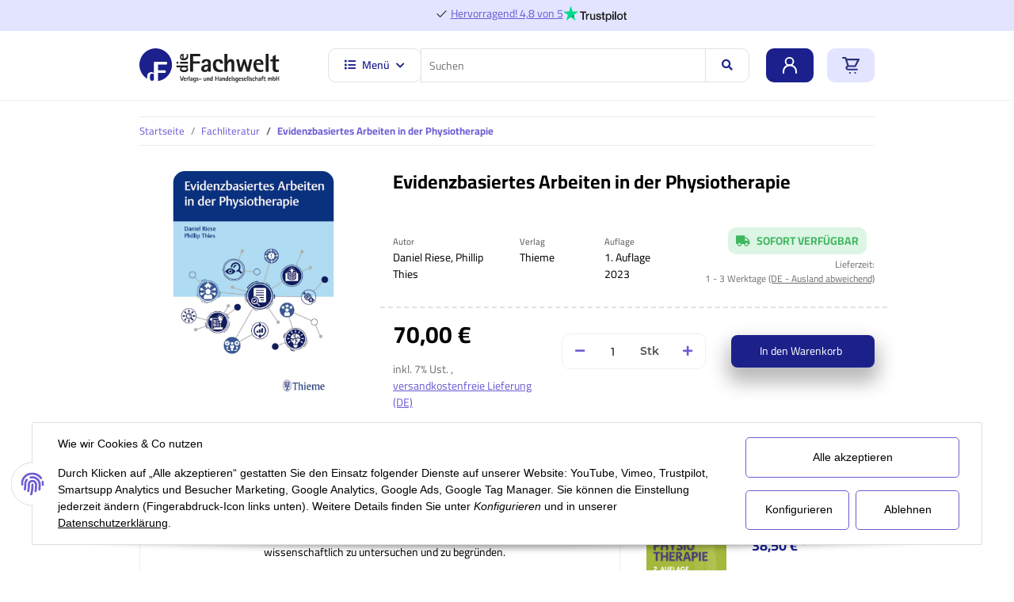

--- FILE ---
content_type: text/html; charset=utf-8
request_url: https://diefachwelt.de/Evidenzbasiertes-Arbeiten-in-der-Physiotherapie
body_size: 29140
content:
<!DOCTYPE html>
<html lang="de" itemscope itemtype="http://schema.org/ItemPage">
    
    <head>
<!-- The initial config of Consent Mode -->
<script type="text/javascript">
        window.dataLayer = window.dataLayer || [];
        function gtag() {dataLayer.push(arguments);}
        gtag('consent', 'default', {
            ad_storage: 'denied',
            ad_user_data: 'denied',
            ad_personalization: 'denied',
            analytics_storage: 'denied',
            functionality_storage: 'denied',
            personalization_storage: 'denied',
            security_storage: 'denied',
            wait_for_update: 2000});
        </script><!-- Google Tag Manager -->
<script id="ws_gt_gtm">(function(w,d,s,l,i){w[l]=w[l]||[];w[l].push({'gtm.start':new Date().getTime(),event:'gtm.js'});var f=d.getElementsByTagName(s)[0],j=d.createElement(s),dl=l!='dataLayer'?'&l='+l:'';j.async=true;j.src='https://www.googletagmanager.com/gtm.js?id='+i+dl;f.parentNode.insertBefore(j,f);})(window,document,'script','dataLayer','AW-965411147');</script>
<!-- End Google Tag Manager -->
<!-- WS Google Tracking -->
<script async src="https://www.googletagmanager.com/gtag/js"></script><script id="ws_gt_globalSiteTag" type="application/javascript">
window.dataLayer = window.dataLayer || [];
function gtag() {dataLayer.push(arguments);}
gtag('js', new Date());
gtag('set', {'language': 'de'});</script>

<script type="application/javascript">/* Google Ads */if(typeof gtag == 'function'){gtag('config', 'AW-965411147', {'send_page_view': false, 'conversion_linker': false, 'allow_ad_personalization_signals': false, 'allow_enhanced_conversions': true})};</script>
<script type="application/javascript">/* Google Analytics 4 */if(typeof gtag == 'function'){gtag('config', 'G-CLKNWPZSDC', {'anonymize_ip': true, })};</script>
<!-- END WS Google Tracking -->
        
            <meta http-equiv="content-type" content="text/html; charset=utf-8">
            <meta name="description" itemprop="description" content="Evidenzbasiertes Arbeiten ist aus der modernen Physiotherapie nicht mehr wegzudenken Dabei ist es wichtig, therapeutisches Vorgehen wissenschaftlich zu unte">
                        <meta name="viewport" content="width=device-width, initial-scale=1.0">
            <meta http-equiv="X-UA-Compatible" content="IE=edge">
                        <meta name="robots" content="index, follow">

            <meta itemprop="url" content="https://diefachwelt.de/Evidenzbasiertes-Arbeiten-in-der-Physiotherapie">
            
                <meta name="theme-color" content="#1C1D2C">
            
            <meta property="og:type" content="website">
            <meta property="og:site_name" content="Evidenzbasiertes Arbeiten in der Physiotherapie, 70,00 €">
            <meta property="og:title" content="Evidenzbasiertes Arbeiten in der Physiotherapie, 70,00 €">
            <meta property="og:description" content="Evidenzbasiertes Arbeiten ist aus der modernen Physiotherapie nicht mehr wegzudenken Dabei ist es wichtig, therapeutisches Vorgehen wissenschaftlich zu unte">
            <meta property="og:url" content="https://diefachwelt.de/Evidenzbasiertes-Arbeiten-in-der-Physiotherapie">

                            <meta itemprop="image" content="https://diefachwelt.de/media/image/product/546/lg/evidenzbasiertes-arbeiten-in-der-physiotherapie.png">
                <meta property="og:image" content="https://diefachwelt.de/media/image/product/546/lg/evidenzbasiertes-arbeiten-in-der-physiotherapie.png">
                    

        <title itemprop="name">Evidenzbasiertes Arbeiten in der Physiotherapie, 70,00 €</title>

                    <link rel="canonical" href="https://diefachwelt.de/Evidenzbasiertes-Arbeiten-in-der-Physiotherapie">
        
        

        
            <link type="image/x-icon" href="https://diefachwelt.de/templates/Yupiter/themes/base/images/favicon.ico" rel="icon">
        

        
                                                    <style>:root{--primary: #ff0000;}</style>
<style id="criticalCSS">
                
                    :root{--blue: #007bff;--indigo: #6610f2;--purple: #6f42c1;--pink: #e83e8c;--red: #dc3545;--orange: #fd7e14;--yellow: #ffc107;--green: #28a745;--teal: #20c997;--cyan: #17a2b8;--white: #ffffff;--gray: #707070;--gray-dark: #343a40;--primary: #F8BF00;--secondary: #525252;--success: #1C871E;--info: #525252;--warning: #f39932;--danger: #b90000;--light: #f5f7fa;--dark: #525252;--gray: #707070;--gray-light: #f5f7fa;--gray-medium: #ebebeb;--gray-dark: #9b9b9b;--gray-darker: #525252;--breakpoint-xs: 0;--breakpoint-sm: 576px;--breakpoint-md: 768px;--breakpoint-lg: 992px;--breakpoint-xl: 1300px;--font-family-sans-serif: "Open Sans", sans-serif;--font-family-monospace: SFMono-Regular, Menlo, Monaco, Consolas, "Liberation Mono", "Courier New", monospace}*,*::before,*::after{box-sizing:border-box}html{font-family:sans-serif;line-height:1.15;-webkit-text-size-adjust:100%;-webkit-tap-highlight-color:rgba(0,0,0,0)}article,aside,figcaption,figure,footer,header,hgroup,main,nav,section{display:block}body{margin:0;font-family:"Open Sans",sans-serif;font-size:0.875rem;font-weight:400;line-height:1.5;color:#525252;text-align:left;background-color:#f5f7fa}[tabindex="-1"]:focus:not(:focus-visible){outline:0 !important}hr{box-sizing:content-box;height:0;overflow:visible}h1,h2,h3,h4,h5,h6{margin-top:0;margin-bottom:1rem}p{margin-top:0;margin-bottom:1rem}abbr[title],abbr[data-original-title]{text-decoration:underline;text-decoration:underline dotted;cursor:help;border-bottom:0;text-decoration-skip-ink:none}address{margin-bottom:1rem;font-style:normal;line-height:inherit}ol,ul,dl{margin-top:0;margin-bottom:1rem}ol ol,ul ul,ol ul,ul ol{margin-bottom:0}dt{font-weight:700}dd{margin-bottom:.5rem;margin-left:0}blockquote{margin:0 0 1rem}b,strong{font-weight:bolder}small{font-size:80%}sub,sup{position:relative;font-size:75%;line-height:0;vertical-align:baseline}sub{bottom:-0.25em}sup{top:-0.5em}a{color:#525252;text-decoration:underline;background-color:transparent}a:hover{color:#f8bf00;text-decoration:none}a:not([href]):not([class]){color:inherit;text-decoration:none}a:not([href]):not([class]):hover{color:inherit;text-decoration:none}pre,code,kbd,samp{font-family:SFMono-Regular,Menlo,Monaco,Consolas,"Liberation Mono","Courier New",monospace;font-size:1em}pre{margin-top:0;margin-bottom:1rem;overflow:auto;-ms-overflow-style:scrollbar}figure{margin:0 0 1rem}img{vertical-align:middle;border-style:none}svg{overflow:hidden;vertical-align:middle}table{border-collapse:collapse}caption{padding-top:.75rem;padding-bottom:.75rem;color:#707070;text-align:left;caption-side:bottom}th{text-align:inherit;text-align:-webkit-match-parent}label{display:inline-block;margin-bottom:.5rem}button{border-radius:0}button:focus{outline:1px dotted;outline:5px auto -webkit-focus-ring-color}input,button,select,optgroup,textarea{margin:0;font-family:inherit;font-size:inherit;line-height:inherit}button,input{overflow:visible}button,select{text-transform:none}[role=button]{cursor:pointer}select{word-wrap:normal}button,[type=button],[type=reset],[type=submit]{-webkit-appearance:button}button:not(:disabled),[type=button]:not(:disabled),[type=reset]:not(:disabled),[type=submit]:not(:disabled){cursor:pointer}button::-moz-focus-inner,[type=button]::-moz-focus-inner,[type=reset]::-moz-focus-inner,[type=submit]::-moz-focus-inner{padding:0;border-style:none}input[type=radio],input[type=checkbox]{box-sizing:border-box;padding:0}textarea{overflow:auto;resize:vertical}fieldset{min-width:0;padding:0;margin:0;border:0}legend{display:block;width:100%;max-width:100%;padding:0;margin-bottom:.5rem;font-size:1.5rem;line-height:inherit;color:inherit;white-space:normal}progress{vertical-align:baseline}[type=number]::-webkit-inner-spin-button,[type=number]::-webkit-outer-spin-button{height:auto}[type=search]{outline-offset:-2px;-webkit-appearance:none}[type=search]::-webkit-search-decoration{-webkit-appearance:none}::-webkit-file-upload-button{font:inherit;-webkit-appearance:button}output{display:inline-block}summary{display:list-item;cursor:pointer}template{display:none}[hidden]{display:none !important}.img-fluid{max-width:100%;height:auto}.img-thumbnail{padding:.25rem;background-color:#f5f7fa;border:1px solid #dee2e6;border-radius:.125rem;box-shadow:0 1px 2px rgba(0,0,0,.075);max-width:100%;height:auto}.figure{display:inline-block}.figure-img{margin-bottom:.5rem;line-height:1}.figure-caption{font-size:90%;color:#707070}code{font-size:87.5%;color:#e83e8c;word-wrap:break-word}a>code{color:inherit}kbd{padding:.2rem .4rem;font-size:87.5%;color:#fff;background-color:#212529;border-radius:.125rem;box-shadow:inset 0 -0.1rem 0 rgba(0,0,0,.25)}kbd kbd{padding:0;font-size:100%;font-weight:700;box-shadow:none}pre{display:block;font-size:87.5%;color:#212529}pre code{font-size:inherit;color:inherit;word-break:normal}.pre-scrollable{max-height:340px;overflow-y:scroll}.container,.container-fluid,.container-xl,.container-lg,.container-md,.container-sm{width:100%;padding-right:1rem;padding-left:1rem;margin-right:auto;margin-left:auto}@media(min-width: 576px){.container-sm,.container{max-width:97vw}}@media(min-width: 768px){.container-md,.container-sm,.container{max-width:720px}}@media(min-width: 992px){.container-lg,.container-md,.container-sm,.container{max-width:960px}}@media(min-width: 1300px){.container-xl,.container-lg,.container-md,.container-sm,.container{max-width:1250px}}.row{display:flex;flex-wrap:wrap;margin-right:-1rem;margin-left:-1rem}.no-gutters{margin-right:0;margin-left:0}.no-gutters>.col,.no-gutters>[class*=col-]{padding-right:0;padding-left:0}.col-xl,.col-xl-auto,.col-xl-12,.col-xl-11,.col-xl-10,.col-xl-9,.col-xl-8,.col-xl-7,.col-xl-6,.col-xl-5,.col-xl-4,.col-xl-3,.col-xl-2,.col-xl-1,.col-lg,.col-lg-auto,.col-lg-12,.col-lg-11,.col-lg-10,.col-lg-9,.col-lg-8,.col-lg-7,.col-lg-6,.col-lg-5,.col-lg-4,.col-lg-3,.col-lg-2,.col-lg-1,.col-md,.col-md-auto,.col-md-12,.col-md-11,.col-md-10,.col-md-9,.col-md-8,.col-md-7,.col-md-6,.col-md-5,.col-md-4,.col-md-3,.col-md-2,.col-md-1,.col-sm,.col-sm-auto,.col-sm-12,.col-sm-11,.col-sm-10,.col-sm-9,.col-sm-8,.col-sm-7,.col-sm-6,.col-sm-5,.col-sm-4,.col-sm-3,.col-sm-2,.col-sm-1,.col,.col-auto,.col-12,.col-11,.col-10,.col-9,.col-8,.col-7,.col-6,.col-5,.col-4,.col-3,.col-2,.col-1{position:relative;width:100%;padding-right:1rem;padding-left:1rem}.col{flex-basis:0;flex-grow:1;max-width:100%}.row-cols-1>*{flex:0 0 100%;max-width:100%}.row-cols-2>*{flex:0 0 50%;max-width:50%}.row-cols-3>*{flex:0 0 33.3333333333%;max-width:33.3333333333%}.row-cols-4>*{flex:0 0 25%;max-width:25%}.row-cols-5>*{flex:0 0 20%;max-width:20%}.row-cols-6>*{flex:0 0 16.6666666667%;max-width:16.6666666667%}.col-auto{flex:0 0 auto;width:auto;max-width:100%}.col-1{flex:0 0 8.3333333333%;max-width:8.3333333333%}.col-2{flex:0 0 16.6666666667%;max-width:16.6666666667%}.col-3{flex:0 0 25%;max-width:25%}.col-4{flex:0 0 33.3333333333%;max-width:33.3333333333%}.col-5{flex:0 0 41.6666666667%;max-width:41.6666666667%}.col-6{flex:0 0 50%;max-width:50%}.col-7{flex:0 0 58.3333333333%;max-width:58.3333333333%}.col-8{flex:0 0 66.6666666667%;max-width:66.6666666667%}.col-9{flex:0 0 75%;max-width:75%}.col-10{flex:0 0 83.3333333333%;max-width:83.3333333333%}.col-11{flex:0 0 91.6666666667%;max-width:91.6666666667%}.col-12{flex:0 0 100%;max-width:100%}.order-first{order:-1}.order-last{order:13}.order-0{order:0}.order-1{order:1}.order-2{order:2}.order-3{order:3}.order-4{order:4}.order-5{order:5}.order-6{order:6}.order-7{order:7}.order-8{order:8}.order-9{order:9}.order-10{order:10}.order-11{order:11}.order-12{order:12}.offset-1{margin-left:8.3333333333%}.offset-2{margin-left:16.6666666667%}.offset-3{margin-left:25%}.offset-4{margin-left:33.3333333333%}.offset-5{margin-left:41.6666666667%}.offset-6{margin-left:50%}.offset-7{margin-left:58.3333333333%}.offset-8{margin-left:66.6666666667%}.offset-9{margin-left:75%}.offset-10{margin-left:83.3333333333%}.offset-11{margin-left:91.6666666667%}@media(min-width: 576px){.col-sm{flex-basis:0;flex-grow:1;max-width:100%}.row-cols-sm-1>*{flex:0 0 100%;max-width:100%}.row-cols-sm-2>*{flex:0 0 50%;max-width:50%}.row-cols-sm-3>*{flex:0 0 33.3333333333%;max-width:33.3333333333%}.row-cols-sm-4>*{flex:0 0 25%;max-width:25%}.row-cols-sm-5>*{flex:0 0 20%;max-width:20%}.row-cols-sm-6>*{flex:0 0 16.6666666667%;max-width:16.6666666667%}.col-sm-auto{flex:0 0 auto;width:auto;max-width:100%}.col-sm-1{flex:0 0 8.3333333333%;max-width:8.3333333333%}.col-sm-2{flex:0 0 16.6666666667%;max-width:16.6666666667%}.col-sm-3{flex:0 0 25%;max-width:25%}.col-sm-4{flex:0 0 33.3333333333%;max-width:33.3333333333%}.col-sm-5{flex:0 0 41.6666666667%;max-width:41.6666666667%}.col-sm-6{flex:0 0 50%;max-width:50%}.col-sm-7{flex:0 0 58.3333333333%;max-width:58.3333333333%}.col-sm-8{flex:0 0 66.6666666667%;max-width:66.6666666667%}.col-sm-9{flex:0 0 75%;max-width:75%}.col-sm-10{flex:0 0 83.3333333333%;max-width:83.3333333333%}.col-sm-11{flex:0 0 91.6666666667%;max-width:91.6666666667%}.col-sm-12{flex:0 0 100%;max-width:100%}.order-sm-first{order:-1}.order-sm-last{order:13}.order-sm-0{order:0}.order-sm-1{order:1}.order-sm-2{order:2}.order-sm-3{order:3}.order-sm-4{order:4}.order-sm-5{order:5}.order-sm-6{order:6}.order-sm-7{order:7}.order-sm-8{order:8}.order-sm-9{order:9}.order-sm-10{order:10}.order-sm-11{order:11}.order-sm-12{order:12}.offset-sm-0{margin-left:0}.offset-sm-1{margin-left:8.3333333333%}.offset-sm-2{margin-left:16.6666666667%}.offset-sm-3{margin-left:25%}.offset-sm-4{margin-left:33.3333333333%}.offset-sm-5{margin-left:41.6666666667%}.offset-sm-6{margin-left:50%}.offset-sm-7{margin-left:58.3333333333%}.offset-sm-8{margin-left:66.6666666667%}.offset-sm-9{margin-left:75%}.offset-sm-10{margin-left:83.3333333333%}.offset-sm-11{margin-left:91.6666666667%}}@media(min-width: 768px){.col-md{flex-basis:0;flex-grow:1;max-width:100%}.row-cols-md-1>*{flex:0 0 100%;max-width:100%}.row-cols-md-2>*{flex:0 0 50%;max-width:50%}.row-cols-md-3>*{flex:0 0 33.3333333333%;max-width:33.3333333333%}.row-cols-md-4>*{flex:0 0 25%;max-width:25%}.row-cols-md-5>*{flex:0 0 20%;max-width:20%}.row-cols-md-6>*{flex:0 0 16.6666666667%;max-width:16.6666666667%}.col-md-auto{flex:0 0 auto;width:auto;max-width:100%}.col-md-1{flex:0 0 8.3333333333%;max-width:8.3333333333%}.col-md-2{flex:0 0 16.6666666667%;max-width:16.6666666667%}.col-md-3{flex:0 0 25%;max-width:25%}.col-md-4{flex:0 0 33.3333333333%;max-width:33.3333333333%}.col-md-5{flex:0 0 41.6666666667%;max-width:41.6666666667%}.col-md-6{flex:0 0 50%;max-width:50%}.col-md-7{flex:0 0 58.3333333333%;max-width:58.3333333333%}.col-md-8{flex:0 0 66.6666666667%;max-width:66.6666666667%}.col-md-9{flex:0 0 75%;max-width:75%}.col-md-10{flex:0 0 83.3333333333%;max-width:83.3333333333%}.col-md-11{flex:0 0 91.6666666667%;max-width:91.6666666667%}.col-md-12{flex:0 0 100%;max-width:100%}.order-md-first{order:-1}.order-md-last{order:13}.order-md-0{order:0}.order-md-1{order:1}.order-md-2{order:2}.order-md-3{order:3}.order-md-4{order:4}.order-md-5{order:5}.order-md-6{order:6}.order-md-7{order:7}.order-md-8{order:8}.order-md-9{order:9}.order-md-10{order:10}.order-md-11{order:11}.order-md-12{order:12}.offset-md-0{margin-left:0}.offset-md-1{margin-left:8.3333333333%}.offset-md-2{margin-left:16.6666666667%}.offset-md-3{margin-left:25%}.offset-md-4{margin-left:33.3333333333%}.offset-md-5{margin-left:41.6666666667%}.offset-md-6{margin-left:50%}.offset-md-7{margin-left:58.3333333333%}.offset-md-8{margin-left:66.6666666667%}.offset-md-9{margin-left:75%}.offset-md-10{margin-left:83.3333333333%}.offset-md-11{margin-left:91.6666666667%}}@media(min-width: 992px){.col-lg{flex-basis:0;flex-grow:1;max-width:100%}.row-cols-lg-1>*{flex:0 0 100%;max-width:100%}.row-cols-lg-2>*{flex:0 0 50%;max-width:50%}.row-cols-lg-3>*{flex:0 0 33.3333333333%;max-width:33.3333333333%}.row-cols-lg-4>*{flex:0 0 25%;max-width:25%}.row-cols-lg-5>*{flex:0 0 20%;max-width:20%}.row-cols-lg-6>*{flex:0 0 16.6666666667%;max-width:16.6666666667%}.col-lg-auto{flex:0 0 auto;width:auto;max-width:100%}.col-lg-1{flex:0 0 8.3333333333%;max-width:8.3333333333%}.col-lg-2{flex:0 0 16.6666666667%;max-width:16.6666666667%}.col-lg-3{flex:0 0 25%;max-width:25%}.col-lg-4{flex:0 0 33.3333333333%;max-width:33.3333333333%}.col-lg-5{flex:0 0 41.6666666667%;max-width:41.6666666667%}.col-lg-6{flex:0 0 50%;max-width:50%}.col-lg-7{flex:0 0 58.3333333333%;max-width:58.3333333333%}.col-lg-8{flex:0 0 66.6666666667%;max-width:66.6666666667%}.col-lg-9{flex:0 0 75%;max-width:75%}.col-lg-10{flex:0 0 83.3333333333%;max-width:83.3333333333%}.col-lg-11{flex:0 0 91.6666666667%;max-width:91.6666666667%}.col-lg-12{flex:0 0 100%;max-width:100%}.order-lg-first{order:-1}.order-lg-last{order:13}.order-lg-0{order:0}.order-lg-1{order:1}.order-lg-2{order:2}.order-lg-3{order:3}.order-lg-4{order:4}.order-lg-5{order:5}.order-lg-6{order:6}.order-lg-7{order:7}.order-lg-8{order:8}.order-lg-9{order:9}.order-lg-10{order:10}.order-lg-11{order:11}.order-lg-12{order:12}.offset-lg-0{margin-left:0}.offset-lg-1{margin-left:8.3333333333%}.offset-lg-2{margin-left:16.6666666667%}.offset-lg-3{margin-left:25%}.offset-lg-4{margin-left:33.3333333333%}.offset-lg-5{margin-left:41.6666666667%}.offset-lg-6{margin-left:50%}.offset-lg-7{margin-left:58.3333333333%}.offset-lg-8{margin-left:66.6666666667%}.offset-lg-9{margin-left:75%}.offset-lg-10{margin-left:83.3333333333%}.offset-lg-11{margin-left:91.6666666667%}}@media(min-width: 1300px){.col-xl{flex-basis:0;flex-grow:1;max-width:100%}.row-cols-xl-1>*{flex:0 0 100%;max-width:100%}.row-cols-xl-2>*{flex:0 0 50%;max-width:50%}.row-cols-xl-3>*{flex:0 0 33.3333333333%;max-width:33.3333333333%}.row-cols-xl-4>*{flex:0 0 25%;max-width:25%}.row-cols-xl-5>*{flex:0 0 20%;max-width:20%}.row-cols-xl-6>*{flex:0 0 16.6666666667%;max-width:16.6666666667%}.col-xl-auto{flex:0 0 auto;width:auto;max-width:100%}.col-xl-1{flex:0 0 8.3333333333%;max-width:8.3333333333%}.col-xl-2{flex:0 0 16.6666666667%;max-width:16.6666666667%}.col-xl-3{flex:0 0 25%;max-width:25%}.col-xl-4{flex:0 0 33.3333333333%;max-width:33.3333333333%}.col-xl-5{flex:0 0 41.6666666667%;max-width:41.6666666667%}.col-xl-6{flex:0 0 50%;max-width:50%}.col-xl-7{flex:0 0 58.3333333333%;max-width:58.3333333333%}.col-xl-8{flex:0 0 66.6666666667%;max-width:66.6666666667%}.col-xl-9{flex:0 0 75%;max-width:75%}.col-xl-10{flex:0 0 83.3333333333%;max-width:83.3333333333%}.col-xl-11{flex:0 0 91.6666666667%;max-width:91.6666666667%}.col-xl-12{flex:0 0 100%;max-width:100%}.order-xl-first{order:-1}.order-xl-last{order:13}.order-xl-0{order:0}.order-xl-1{order:1}.order-xl-2{order:2}.order-xl-3{order:3}.order-xl-4{order:4}.order-xl-5{order:5}.order-xl-6{order:6}.order-xl-7{order:7}.order-xl-8{order:8}.order-xl-9{order:9}.order-xl-10{order:10}.order-xl-11{order:11}.order-xl-12{order:12}.offset-xl-0{margin-left:0}.offset-xl-1{margin-left:8.3333333333%}.offset-xl-2{margin-left:16.6666666667%}.offset-xl-3{margin-left:25%}.offset-xl-4{margin-left:33.3333333333%}.offset-xl-5{margin-left:41.6666666667%}.offset-xl-6{margin-left:50%}.offset-xl-7{margin-left:58.3333333333%}.offset-xl-8{margin-left:66.6666666667%}.offset-xl-9{margin-left:75%}.offset-xl-10{margin-left:83.3333333333%}.offset-xl-11{margin-left:91.6666666667%}}.nav{display:flex;flex-wrap:wrap;padding-left:0;margin-bottom:0;list-style:none}.nav-link{display:block;padding:.5rem 1rem;text-decoration:none}.nav-link:hover,.nav-link:focus{text-decoration:none}.nav-link.disabled{color:#707070;pointer-events:none;cursor:default}.nav-tabs{border-bottom:1px solid #dee2e6}.nav-tabs .nav-item{margin-bottom:-1px}.nav-tabs .nav-link{border:1px solid transparent;border-top-left-radius:0;border-top-right-radius:0}.nav-tabs .nav-link:hover,.nav-tabs .nav-link:focus{border-color:transparent}.nav-tabs .nav-link.disabled{color:#707070;background-color:transparent;border-color:transparent}.nav-tabs .nav-link.active,.nav-tabs .nav-item.show .nav-link{color:#525252;background-color:transparent;border-color:#f8bf00}.nav-tabs .dropdown-menu{margin-top:-1px;border-top-left-radius:0;border-top-right-radius:0}.nav-pills .nav-link{border-radius:.125rem}.nav-pills .nav-link.active,.nav-pills .show>.nav-link{color:#fff;background-color:#f8bf00}.nav-fill>.nav-link,.nav-fill .nav-item{flex:1 1 auto;text-align:center}.nav-justified>.nav-link,.nav-justified .nav-item{flex-basis:0;flex-grow:1;text-align:center}.tab-content>.tab-pane{display:none}.tab-content>.active{display:block}.navbar{position:relative;display:flex;flex-wrap:wrap;align-items:center;justify-content:space-between;padding:.4rem 1rem}.navbar .container,.navbar .container-fluid,.navbar .container-sm,.navbar .container-md,.navbar .container-lg,.navbar .container-xl{display:flex;flex-wrap:wrap;align-items:center;justify-content:space-between}.navbar-brand{display:inline-block;padding-top:.40625rem;padding-bottom:.40625rem;margin-right:1rem;font-size:1rem;line-height:inherit;white-space:nowrap}.navbar-brand:hover,.navbar-brand:focus{text-decoration:none}.navbar-nav{display:flex;flex-direction:column;padding-left:0;margin-bottom:0;list-style:none}.navbar-nav .nav-link{padding-right:0;padding-left:0}.navbar-nav .dropdown-menu{position:static;float:none}.navbar-text{display:inline-block;padding-top:.5rem;padding-bottom:.5rem}.navbar-collapse{flex-basis:100%;flex-grow:1;align-items:center}.navbar-toggler{padding:.25rem .75rem;font-size:1rem;line-height:1;background-color:transparent;border:1px solid transparent;border-radius:.125rem}.navbar-toggler:hover,.navbar-toggler:focus{text-decoration:none}.navbar-toggler-icon{display:inline-block;width:1.5em;height:1.5em;vertical-align:middle;content:"";background:no-repeat center center;background-size:100% 100%}@media(max-width: 575.98px){.navbar-expand-sm>.container,.navbar-expand-sm>.container-fluid,.navbar-expand-sm>.container-sm,.navbar-expand-sm>.container-md,.navbar-expand-sm>.container-lg,.navbar-expand-sm>.container-xl{padding-right:0;padding-left:0}}@media(min-width: 576px){.navbar-expand-sm{flex-flow:row nowrap;justify-content:flex-start}.navbar-expand-sm .navbar-nav{flex-direction:row}.navbar-expand-sm .navbar-nav .dropdown-menu{position:absolute}.navbar-expand-sm .navbar-nav .nav-link{padding-right:1.5rem;padding-left:1.5rem}.navbar-expand-sm>.container,.navbar-expand-sm>.container-fluid,.navbar-expand-sm>.container-sm,.navbar-expand-sm>.container-md,.navbar-expand-sm>.container-lg,.navbar-expand-sm>.container-xl{flex-wrap:nowrap}.navbar-expand-sm .navbar-collapse{display:flex !important;flex-basis:auto}.navbar-expand-sm .navbar-toggler{display:none}}@media(max-width: 767.98px){.navbar-expand-md>.container,.navbar-expand-md>.container-fluid,.navbar-expand-md>.container-sm,.navbar-expand-md>.container-md,.navbar-expand-md>.container-lg,.navbar-expand-md>.container-xl{padding-right:0;padding-left:0}}@media(min-width: 768px){.navbar-expand-md{flex-flow:row nowrap;justify-content:flex-start}.navbar-expand-md .navbar-nav{flex-direction:row}.navbar-expand-md .navbar-nav .dropdown-menu{position:absolute}.navbar-expand-md .navbar-nav .nav-link{padding-right:1.5rem;padding-left:1.5rem}.navbar-expand-md>.container,.navbar-expand-md>.container-fluid,.navbar-expand-md>.container-sm,.navbar-expand-md>.container-md,.navbar-expand-md>.container-lg,.navbar-expand-md>.container-xl{flex-wrap:nowrap}.navbar-expand-md .navbar-collapse{display:flex !important;flex-basis:auto}.navbar-expand-md .navbar-toggler{display:none}}@media(max-width: 991.98px){.navbar-expand-lg>.container,.navbar-expand-lg>.container-fluid,.navbar-expand-lg>.container-sm,.navbar-expand-lg>.container-md,.navbar-expand-lg>.container-lg,.navbar-expand-lg>.container-xl{padding-right:0;padding-left:0}}@media(min-width: 992px){.navbar-expand-lg{flex-flow:row nowrap;justify-content:flex-start}.navbar-expand-lg .navbar-nav{flex-direction:row}.navbar-expand-lg .navbar-nav .dropdown-menu{position:absolute}.navbar-expand-lg .navbar-nav .nav-link{padding-right:1.5rem;padding-left:1.5rem}.navbar-expand-lg>.container,.navbar-expand-lg>.container-fluid,.navbar-expand-lg>.container-sm,.navbar-expand-lg>.container-md,.navbar-expand-lg>.container-lg,.navbar-expand-lg>.container-xl{flex-wrap:nowrap}.navbar-expand-lg .navbar-collapse{display:flex !important;flex-basis:auto}.navbar-expand-lg .navbar-toggler{display:none}}@media(max-width: 1299.98px){.navbar-expand-xl>.container,.navbar-expand-xl>.container-fluid,.navbar-expand-xl>.container-sm,.navbar-expand-xl>.container-md,.navbar-expand-xl>.container-lg,.navbar-expand-xl>.container-xl{padding-right:0;padding-left:0}}@media(min-width: 1300px){.navbar-expand-xl{flex-flow:row nowrap;justify-content:flex-start}.navbar-expand-xl .navbar-nav{flex-direction:row}.navbar-expand-xl .navbar-nav .dropdown-menu{position:absolute}.navbar-expand-xl .navbar-nav .nav-link{padding-right:1.5rem;padding-left:1.5rem}.navbar-expand-xl>.container,.navbar-expand-xl>.container-fluid,.navbar-expand-xl>.container-sm,.navbar-expand-xl>.container-md,.navbar-expand-xl>.container-lg,.navbar-expand-xl>.container-xl{flex-wrap:nowrap}.navbar-expand-xl .navbar-collapse{display:flex !important;flex-basis:auto}.navbar-expand-xl .navbar-toggler{display:none}}.navbar-expand{flex-flow:row nowrap;justify-content:flex-start}.navbar-expand>.container,.navbar-expand>.container-fluid,.navbar-expand>.container-sm,.navbar-expand>.container-md,.navbar-expand>.container-lg,.navbar-expand>.container-xl{padding-right:0;padding-left:0}.navbar-expand .navbar-nav{flex-direction:row}.navbar-expand .navbar-nav .dropdown-menu{position:absolute}.navbar-expand .navbar-nav .nav-link{padding-right:1.5rem;padding-left:1.5rem}.navbar-expand>.container,.navbar-expand>.container-fluid,.navbar-expand>.container-sm,.navbar-expand>.container-md,.navbar-expand>.container-lg,.navbar-expand>.container-xl{flex-wrap:nowrap}.navbar-expand .navbar-collapse{display:flex !important;flex-basis:auto}.navbar-expand .navbar-toggler{display:none}.navbar-light .navbar-brand{color:rgba(0,0,0,.9)}.navbar-light .navbar-brand:hover,.navbar-light .navbar-brand:focus{color:rgba(0,0,0,.9)}.navbar-light .navbar-nav .nav-link{color:#525252}.navbar-light .navbar-nav .nav-link:hover,.navbar-light .navbar-nav .nav-link:focus{color:#f8bf00}.navbar-light .navbar-nav .nav-link.disabled{color:rgba(0,0,0,.3)}.navbar-light .navbar-nav .show>.nav-link,.navbar-light .navbar-nav .active>.nav-link,.navbar-light .navbar-nav .nav-link.show,.navbar-light .navbar-nav .nav-link.active{color:rgba(0,0,0,.9)}.navbar-light .navbar-toggler{color:#525252;border-color:rgba(0,0,0,.1)}.navbar-light .navbar-toggler-icon{background-image:url("data:image/svg+xml,%3csvg xmlns='http://www.w3.org/2000/svg' width='30' height='30' viewBox='0 0 30 30'%3e%3cpath stroke='%23525252' stroke-linecap='round' stroke-miterlimit='10' stroke-width='2' d='M4 7h22M4 15h22M4 23h22'/%3e%3c/svg%3e")}.navbar-light .navbar-text{color:#525252}.navbar-light .navbar-text a{color:rgba(0,0,0,.9)}.navbar-light .navbar-text a:hover,.navbar-light .navbar-text a:focus{color:rgba(0,0,0,.9)}.navbar-dark .navbar-brand{color:#fff}.navbar-dark .navbar-brand:hover,.navbar-dark .navbar-brand:focus{color:#fff}.navbar-dark .navbar-nav .nav-link{color:rgba(255,255,255,.5)}.navbar-dark .navbar-nav .nav-link:hover,.navbar-dark .navbar-nav .nav-link:focus{color:rgba(255,255,255,.75)}.navbar-dark .navbar-nav .nav-link.disabled{color:rgba(255,255,255,.25)}.navbar-dark .navbar-nav .show>.nav-link,.navbar-dark .navbar-nav .active>.nav-link,.navbar-dark .navbar-nav .nav-link.show,.navbar-dark .navbar-nav .nav-link.active{color:#fff}.navbar-dark .navbar-toggler{color:rgba(255,255,255,.5);border-color:rgba(255,255,255,.1)}.navbar-dark .navbar-toggler-icon{background-image:url("data:image/svg+xml,%3csvg xmlns='http://www.w3.org/2000/svg' width='30' height='30' viewBox='0 0 30 30'%3e%3cpath stroke='rgba%28255, 255, 255, 0.5%29' stroke-linecap='round' stroke-miterlimit='10' stroke-width='2' d='M4 7h22M4 15h22M4 23h22'/%3e%3c/svg%3e")}.navbar-dark .navbar-text{color:rgba(255,255,255,.5)}.navbar-dark .navbar-text a{color:#fff}.navbar-dark .navbar-text a:hover,.navbar-dark .navbar-text a:focus{color:#fff}.fa,.fas,.far,.fal{display:inline-block}h1,h2,h3,h4,h5,h6,.h1,.h2,.h3,.productlist-filter-headline,.h4,.h5,.h6{margin-bottom:1rem;font-family:Montserrat,sans-serif;font-weight:400;line-height:1.2;color:#525252}h1,.h1{font-size:1.875rem}h2,.h2{font-size:1.5rem}h3,.h3,.productlist-filter-headline{font-size:1rem}h4,.h4{font-size:0.875rem}h5,.h5{font-size:0.875rem}h6,.h6{font-size:0.875rem}.label-slide .form-group:not(.exclude-from-label-slide):not(.checkbox) label{display:none}.modal{display:none}.carousel-thumbnails .slick-arrow{opacity:0}.consent-modal:not(.active){display:none}.consent-banner-icon{width:1em;height:1em}.mini>#consent-banner{display:none}html{overflow-y:scroll}.dropdown-menu{display:none}.dropdown-toggle::after{content:"";margin-left:.5rem;display:inline-block}.input-group{position:relative;display:flex;flex-wrap:wrap;align-items:stretch;width:100%}.input-group>.form-control{flex:1 1 auto;width:1%}#main-wrapper,#header-top-bar,header{background:#fff}.container-fluid-xl{max-width:103.125rem}.nav-dividers .nav-item{position:relative}.nav-dividers .nav-item:not(:last-child)::after{content:"";position:absolute;right:0;top:.5rem;height:calc(100% - 1rem);border-right:.0625rem solid currentColor}.nav-link{text-decoration:none}.nav-scrollbar{overflow:hidden;display:flex;align-items:center}.nav-scrollbar .nav,.nav-scrollbar .navbar-nav{flex-wrap:nowrap}.nav-scrollbar .nav-item{white-space:nowrap}.nav-scrollbar-inner{overflow-x:auto;padding-bottom:1.5rem;align-self:flex-start}#shop-nav{align-items:center;flex-shrink:0;margin-left:auto}@media(max-width: 767.98px){#shop-nav .nav-link{padding-left:.75rem;padding-right:.75rem}}.breadcrumb{display:flex;flex-wrap:wrap;padding:.5rem 0;margin-bottom:0;list-style:none;background-color:transparent;border-radius:0}.breadcrumb-item+.breadcrumb-item{padding-left:.5rem}.breadcrumb-item+.breadcrumb-item::before{display:inline-block;padding-right:.5rem;color:#707070;content:"/"}.breadcrumb-item.active{color:#525252;font-weight:700}.breadcrumb-item.first::before{display:none}.breadcrumb-wrapper{margin-bottom:2rem}@media(min-width: 992px){.breadcrumb-wrapper{border-style:solid;border-color:#ebebeb;border-width:1px 0}}.breadcrumb{font-size:0.8125rem}.breadcrumb a{text-decoration:none}.breadcrumb-back{padding-right:1rem;margin-right:1rem;border-right:1px solid #ebebeb}#header-top-bar{position:relative;background-color:#fff;z-index:1021;flex-direction:row-reverse}#header-top-bar,header{background-color:#fff;color:#525252}#header-top-bar a,header a{text-decoration:none;color:#525252}#header-top-bar a:hover:not(.dropdown-item):not(.btn),header a:hover:not(.dropdown-item):not(.btn){color:#f8bf00}header{box-shadow:0 1rem .5625rem -0.75rem rgba(0,0,0,.06);position:relative;z-index:1020}header .form-control,header .form-control:focus{background-color:#fff;color:#525252}header .navbar{padding:0;position:static}@media(min-width: 992px){header{padding-bottom:0}header .navbar-brand{margin-right:3rem}}header .navbar-brand{padding-top:.4rem;padding-bottom:.4rem}header .navbar-brand img{height:2rem}header .navbar-toggler{color:#525252}header .nav-right .dropdown-menu{margin-top:-0.03125rem;box-shadow:inset 0 1rem .5625rem -0.75rem rgba(0,0,0,.06)}@media(min-width: 992px){header .navbar-brand{padding-top:.6rem;padding-bottom:.6rem}header .navbar-brand img{height:3.0625rem}header .navbar-collapse{height:4.3125rem}header .navbar-nav>.nav-item>.nav-link{position:relative;padding:1.5rem}header .navbar-nav>.nav-item>.nav-link::before{content:"";position:absolute;bottom:0;left:50%;transform:translateX(-50%);border-width:0 0 6px;border-color:#f8bf00;border-style:solid;transition:width .4s;width:0}header .navbar-nav>.nav-item.active>.nav-link::before,header .navbar-nav>.nav-item:hover>.nav-link::before,header .navbar-nav>.nav-item.hover>.nav-link::before{width:100%}header .navbar-nav>.nav-item .nav{flex-wrap:wrap}header .navbar-nav .nav .nav-link{padding:0}header .navbar-nav .nav .nav-link::after{display:none}header .navbar-nav .dropdown .nav-item{width:100%}header .nav-mobile-body{align-self:flex-start;width:100%}header .nav-scrollbar-inner{width:100%}header .nav-right .nav-link{padding-top:1.5rem;padding-bottom:1.5rem}}.btn{display:inline-block;font-weight:600;color:#525252;text-align:center;vertical-align:middle;user-select:none;background-color:transparent;border:1px solid transparent;padding:.625rem .9375rem;font-size:0.875rem;line-height:1.5;border-radius:.125rem}.btn.disabled,.btn:disabled{opacity:.65;box-shadow:none}.btn:not(:disabled):not(.disabled):active,.btn:not(:disabled):not(.disabled).active{box-shadow:none}.form-control{display:block;width:100%;height:calc(1.5em + 1.25rem + 2px);padding:.625rem .9375rem;font-size:0.875rem;font-weight:400;line-height:1.5;color:#525252;background-color:#fff;background-clip:padding-box;border:1px solid #707070;border-radius:.125rem;box-shadow:inset 0 1px 1px rgba(0,0,0,.075);transition:border-color .15s ease-in-out,box-shadow .15s ease-in-out}@media(prefers-reduced-motion: reduce){.form-control{transition:none}}.breadcrumb{display:flex;flex-wrap:wrap;padding:.5rem 0;margin-bottom:1rem;list-style:none;background-color:transparent;border-radius:0}.square{display:flex;position:relative}.square::before{content:"";display:inline-block;padding-bottom:100%}.flex-row-reverse{flex-direction:row-reverse !important}.flex-column{flex-direction:column !important}.justify-content-start{justify-content:flex-start !important}.collapse:not(.show){display:none}.d-none{display:none !important}.d-block{display:block !important}.d-flex{display:flex !important}.d-inline-block{display:inline-block !important}@media(min-width: 992px){.d-lg-none{display:none !important}.d-lg-block{display:block !important}.d-lg-flex{display:flex !important}}@media(min-width: 768px){.d-md-none{display:none !important}.d-md-block{display:block !important}.d-md-flex{display:flex !important}.d-md-inline-block{display:inline-block !important}}.form-group{margin-bottom:1rem}.btn-secondary{background-color:#525252;color:#f5f7fa}.btn-outline-secondary{color:#525252;border-color:#525252}.btn-group{display:inline-flex}.productlist-filter-headline{border-bottom:1px solid #ebebeb;padding-bottom:.5rem;margin-bottom:1rem}hr{margin-top:1rem;margin-bottom:1rem;border:0;border-top:1px solid rgba(0,0,0,.1)}.badge-circle-1{background-color:#fff}#content{padding-bottom:3rem}#content-wrapper{margin-top:0}#content-wrapper.has-fluid{padding-top:1rem}#content-wrapper:not(.has-fluid){padding-top:2rem}@media(min-width: 992px){#content-wrapper:not(.has-fluid){padding-top:4rem}}#search{margin-right:1rem;display:none}@media(min-width: 992px){#search{display:block}}#footer{background-color:#f5f7fa;color:#525252}.toggler-logo-wrapper{float:left}@media(min-width: 992px){.toggler-logo-wrapper .logo-wrapper{padding-left:1.5rem}}@media(max-width: 991.98px){.toggler-logo-wrapper{position:absolute}.toggler-logo-wrapper .logo-wrapper{float:left}.toggler-logo-wrapper .burger-menu-wrapper{float:left;padding-top:1rem}}.navbar .container{display:block}.lazyloading{color:transparent;opacity:1;transition:opacity 300ms;width:auto;height:auto;max-width:40px;max-height:40px}

                
            </style>
                                                            <link rel="preload" href="https://diefachwelt.de/templates/Yupiter/themes/yupiter/yupiter.css?v=1.0.0" as="style" onload="this.onload=null;this.rel='stylesheet'">
                                    <link rel="preload" href="https://diefachwelt.de/templates/Yupiter/themes/yupiter/custom.css?v=1.0.0" as="style" onload="this.onload=null;this.rel='stylesheet'">
                                                                    
                <noscript>
                                            <link rel="stylesheet" href="https://diefachwelt.de/templates/Yupiter/themes/yupiter/yupiter.css?v=1.0.0">
                                            <link rel="stylesheet" href="https://diefachwelt.de/templates/Yupiter/themes/yupiter/custom.css?v=1.0.0">
                                                                                                    </noscript>
            
                                    <script>
                /*! loadCSS rel=preload polyfill. [c]2017 Filament Group, Inc. MIT License */
                (function (w) {
                    "use strict";
                    if (!w.loadCSS) {
                        w.loadCSS = function (){};
                    }
                    var rp = loadCSS.relpreload = {};
                    rp.support                  = (function () {
                        var ret;
                        try {
                            ret = w.document.createElement("link").relList.supports("preload");
                        } catch (e) {
                            ret = false;
                        }
                        return function () {
                            return ret;
                        };
                    })();
                    rp.bindMediaToggle          = function (link) {
                        var finalMedia = link.media || "all";

                        function enableStylesheet() {
                            if (link.addEventListener) {
                                link.removeEventListener("load", enableStylesheet);
                            } else if (link.attachEvent) {
                                link.detachEvent("onload", enableStylesheet);
                            }
                            link.setAttribute("onload", null);
                            link.media = finalMedia;
                        }

                        if (link.addEventListener) {
                            link.addEventListener("load", enableStylesheet);
                        } else if (link.attachEvent) {
                            link.attachEvent("onload", enableStylesheet);
                        }
                        setTimeout(function () {
                            link.rel   = "stylesheet";
                            link.media = "only x";
                        });
                        setTimeout(enableStylesheet, 3000);
                    };

                    rp.poly = function () {
                        if (rp.support()) {
                            return;
                        }
                        var links = w.document.getElementsByTagName("link");
                        for (var i = 0; i < links.length; i++) {
                            var link = links[i];
                            if (link.rel === "preload" && link.getAttribute("as") === "style" && !link.getAttribute("data-loadcss")) {
                                link.setAttribute("data-loadcss", true);
                                rp.bindMediaToggle(link);
                            }
                        }
                    };

                    if (!rp.support()) {
                        rp.poly();

                        var run = w.setInterval(rp.poly, 500);
                        if (w.addEventListener) {
                            w.addEventListener("load", function () {
                                rp.poly();
                                w.clearInterval(run);
                            });
                        } else if (w.attachEvent) {
                            w.attachEvent("onload", function () {
                                rp.poly();
                                w.clearInterval(run);
                            });
                        }
                    }

                    if (typeof exports !== "undefined") {
                        exports.loadCSS = loadCSS;
                    }
                    else {
                        w.loadCSS = loadCSS;
                    }
                }(typeof global !== "undefined" ? global : this));
            </script>
                                        <link rel="alternate" type="application/rss+xml" title="Newsfeed die Fachwelt" href="https://diefachwelt.de/rss.xml">
                                            

                

        <script>
            window.lazySizesConfig = window.lazySizesConfig || {};
            window.lazySizesConfig.expand  = 50;
        </script>
        <script src="https://diefachwelt.de/templates/NOVA/js/jquery-3.5.1.min.js"></script>
        <script src="https://diefachwelt.de/templates/NOVA/js/lazysizes.min.js"></script>

                                                                            <script defer src="https://diefachwelt.de/templates/NOVA/js/bootstrap-toolkit.js?v=1.0.0"></script>
                            <script defer src="https://diefachwelt.de/templates/NOVA/js/popper.min.js?v=1.0.0"></script>
                            <script defer src="https://diefachwelt.de/templates/NOVA/js/bootstrap.bundle.min.js?v=1.0.0"></script>
                            <script defer src="https://diefachwelt.de/templates/NOVA/js/slick.min.js?v=1.0.0"></script>
                            <script defer src="https://diefachwelt.de/templates/NOVA/js/eModal.min.js?v=1.0.0"></script>
                            <script defer src="https://diefachwelt.de/templates/NOVA/js/jquery.nivo.slider.pack.js?v=1.0.0"></script>
                            <script defer src="https://diefachwelt.de/templates/NOVA/js/bootstrap-select.min.js?v=1.0.0"></script>
                            <script defer src="https://diefachwelt.de/templates/NOVA/js/jtl.evo.js?v=1.0.0"></script>
                            <script defer src="https://diefachwelt.de/templates/NOVA/js/typeahead.bundle.min.js?v=1.0.0"></script>
                            <script defer src="https://diefachwelt.de/templates/NOVA/js/wow.min.js?v=1.0.0"></script>
                            <script defer src="https://diefachwelt.de/templates/NOVA/js/colcade.js?v=1.0.0"></script>
                            <script defer src="https://diefachwelt.de/templates/NOVA/js/global.js?v=1.0.0"></script>
                            <script defer src="https://diefachwelt.de/templates/NOVA/js/slick-lightbox.min.js?v=1.0.0"></script>
                            <script defer src="https://diefachwelt.de/templates/NOVA/js/jquery.serialize-object.min.js?v=1.0.0"></script>
                            <script defer src="https://diefachwelt.de/templates/NOVA/js/jtl.io.js?v=1.0.0"></script>
                            <script defer src="https://diefachwelt.de/templates/NOVA/js/jtl.article.js?v=1.0.0"></script>
                            <script defer src="https://diefachwelt.de/templates/NOVA/js/jtl.basket.js?v=1.0.0"></script>
                            <script defer src="https://diefachwelt.de/templates/NOVA/js/parallax.min.js?v=1.0.0"></script>
                            <script defer src="https://diefachwelt.de/templates/NOVA/js/jqcloud.js?v=1.0.0"></script>
                            <script defer src="https://diefachwelt.de/templates/NOVA/js/nouislider.min.js?v=1.0.0"></script>
                            <script defer src="https://diefachwelt.de/templates/NOVA/js/consent.js?v=1.0.0"></script>
                            <script defer src="https://diefachwelt.de/templates/NOVA/js/consent.youtube.js?v=1.0.0"></script>
                                        <script defer src="https://diefachwelt.de/plugins/ws5_mollie/frontend/js/applePay.js?v=1.0.0"></script>
                    
                    <script defer src="https://diefachwelt.de/templates/Yupiter/js/custom.js?v=1.0.0"></script>
        
        

        <link rel="preload" href="https://diefachwelt.de/templates/NOVA/themes/base/fontawesome/webfonts/fa-solid-900.woff2" as="font" crossorigin>
        <link rel="preload" href="https://diefachwelt.de/templates/NOVA/themes/base/fontawesome/webfonts/fa-regular-400.woff2" as="font" crossorigin>
        <link rel="preload" href="https://diefachwelt.de/templates/NOVA/themes/base/fonts/opensans/open-sans-600.woff2" as="font" crossorigin>
        <link rel="preload" href="https://diefachwelt.de/templates/NOVA/themes/base/fonts/opensans/open-sans-regular.woff2" as="font" crossorigin>
        <link rel="preload" href="https://diefachwelt.de/templates/NOVA/themes/base/fonts/montserrat/Montserrat-SemiBold.woff2" as="font" crossorigin>
        <link rel="preload" href="https://diefachwelt.de/templates/NOVA/js/app/globals.js" as="script" crossorigin>
        <link rel="preload" href="https://diefachwelt.de/templates/NOVA/js/app/snippets/form-counter.js" as="script" crossorigin>
        <link rel="preload" href="https://diefachwelt.de/templates/NOVA/js/app/plugins/navscrollbar.js" as="script" crossorigin>
        <link rel="preload" href="https://diefachwelt.de/templates/NOVA/js/app/plugins/tabdrop.js" as="script" crossorigin>
        <link rel="preload" href="https://diefachwelt.de/templates/NOVA/js/app/views/header.js" as="script" crossorigin>
        <link rel="preload" href="https://diefachwelt.de/templates/NOVA/js/app/views/productdetails.js" as="script" crossorigin>
                        <script type="module" src="https://diefachwelt.de/templates/NOVA/js/app/app.js"></script>
        <style>
            .fa-user > p  {
                display: none;
            }
            #shop-nav-wish i.fa-heart > p, .cart-icon-dropdown i.fa-shopping-cart > p {
                display: none;
            }
        </style>
    <script>window.MOLLIE_APPLEPAY_CHECK_URL = 'https://diefachwelt.de/plugins/ws5_mollie/applepay.php';</script> <link rel="preload" href="https://diefachwelt.de/plugins/yipyips_core/frontend/css/style.css?1655370078" as="style" onload="this.onload=null;this.rel='stylesheet'">
</head>
    

    
    
        <body class="                     wish-compare-animation-mobile                                                               " data-page="1">
<script type="text/javascript">

    jQuery( function() {
        setTimeout(function() {
            if (typeof CM !== 'undefined') {
                //Init
                updateConsentMode();
                let analyticsConsent = CM.getSettings('ws5_googletracking_consent');
                let adsConsent = CM.getSettings('ws5_googletracking_consent_ads');
                // add Listener
                /*
                const wsGtConsentButtonAll  = document.getElementById('consent-banner-btn-all');
                const wsGtConsentButton = document.getElementById('consent-accept-banner-btn-close');
                if (wsGtConsentButtonAll !== null && typeof wsGtConsentButtonAll !== 'undefined') {
                    wsGtConsentButtonAll.addEventListener("click", function () {
                        updateConsentMode();
                    });
                }
                if (wsGtConsentButton !== null && typeof wsGtConsentButton !== 'undefined') {
                    wsGtConsentButton.addEventListener("click", function() {
                        updateConsentMode();
                    });
                }
                */

                document.addEventListener('consent.updated', function () {
                    if( CM.getSettings('ws5_googletracking_consent') !== analyticsConsent || CM.getSettings('ws5_googletracking_consent_ads') !== adsConsent) {
                        updateConsentMode();
                        analyticsConsent = CM.getSettings('ws5_googletracking_consent');
                        adsConsent = CM.getSettings('ws5_googletracking_consent_ads');
                    }
                });
            }
        }, 500);
    });

    function updateConsentMode() {
        let ad_storage = 'denied';
        let ad_user_data = 'denied';
        let ad_personalization = 'denied';
        let analytics_storage = 'denied';
        let functionality_storage = 'denied';
        let personalization_storage = 'denied';
        let security_storage = 'denied';

        if (CM.getSettings('ws5_googletracking_consent')) {
            analytics_storage = 'granted';
            functionality_storage = 'granted';
            personalization_storage = 'granted';
            security_storage = 'granted';
        }

        if (CM.getSettings('ws5_googletracking_consent_ads')) {
            ad_storage = 'granted';
            ad_personalization = 'granted';
            ad_user_data = 'granted';
            functionality_storage = 'granted';
            personalization_storage = 'granted';
            security_storage = 'granted';
        }

        gtag('consent', 'update', {
            ad_storage: ad_storage,
            ad_user_data: ad_user_data,
            ad_personalization: ad_personalization,
            analytics_storage: analytics_storage,
            functionality_storage: functionality_storage,
            personalization_storage: personalization_storage,
            security_storage: security_storage
        });
    }
</script>
<!-- Google Tag Manager (noscript) -->
<noscript><iframe src="https://www.googletagmanager.com/ns.html?id=AW-965411147" height="0" width="0" style="display:none;visibility:hidden"></iframe></noscript>
<!-- End Google Tag Manager (noscript) -->

    
            
        
        
        <div class="pre-header container-fluid d-none d-lg-block">
            <div class="row h-100 justify-content-center align-items-center">
                <div class="col-md-auto px-5 text-center"></div>
                <span class="mr-1 pre-header_check"></span><a href="https://de.trustpilot.com/review/diefachwelt.de" target="_blank">     Hervorragend! 4,8 von 5     </a>     <span class="mr-1 pre-header_trustpilot_logo"></span>
</div>
                <div class="col-md-auto px-5 text-center"></div>
            </div>
        
    
            
<nav class="navbar navbar-expand-lg sticky-top navbar-light bg-light">
	<div class="container">
		<a class="navbar-brand" href="/">
			<img src="https://diefachwelt.de/bilder/intern/shoplogo/logo-diefachwelt-dark%20_1_.svg" height="43px" alt="Die Fachwelt">
		</a>

		<ul class="navbar-nav d-lg-none ml-auto navbar-icons d-flex flex-row" style="margin-right: 15px;">
			<li class="nav-item"><a class="nav-link" href="/search" style="width:25px;margin-top:2px;margin-right: 10px;padding-left:4px;">
<i class="fa fa-search" aria-hidden="true" style="color: #1B208C;"></i></a></li>
			<li class="nav-item"><a class="nav-link" href="/Mein-Konto" style="width:19px;margin-top:-1px;margin-right: 10px;">
<svg xmlns="http://www.w3.org/2000/svg" viewbox="0 0 19.83 24.1"><defs><style>.cls-1{fill:#2b317b;}</style></defs><g id="Ebene_2" data-name="Ebene 2"><g id="Ebene_1-2" data-name="Ebene 1"><g id="profile_1" data-name="profile 1"><g id="Group-2"><path id="Vector-2" class="cls-1" d="M9.91,13.1A7.71,7.71,0,0,0,2.2,20.81h0V23A1.09,1.09,0,0,1,1.09,24.1,1.09,1.09,0,0,1,0,23v-2.2a9.92,9.92,0,1,1,19.83,0V23a1.1,1.1,0,0,1-2.2,0v-2.2A7.71,7.71,0,0,0,9.92,13.1Z"></path><path id="Vector-3" class="cls-1" d="M9.41,13a6.5,6.5,0,1,1,6.5-6.5A6.5,6.5,0,0,1,9.41,13Zm0-10.83A4.33,4.33,0,1,0,13.75,6.5h0A4.35,4.35,0,0,0,9.41,2.17Z"></path></g></g></g></g></svg></a></li>
            <li class="nav-item cart-mobile"><a class="nav-link" href="/Warenkorb" style="width:24px;">
<svg xmlns="http://www.w3.org/2000/svg" viewbox="0 0 26.99 27"><defs><style>.cls-1{fill:#2b317b;}</style></defs><g id="Ebene_2" data-name="Ebene 2"><g id="Ebene_1-2" data-name="Ebene 1"><g id="cart_1" data-name="cart 1"><g id="Group"><path id="Vector" class="cls-1" d="M20.25,27a1.35,1.35,0,1,1,1.35-1.35A1.34,1.34,0,0,1,20.25,27Zm-8.1,0a1.35,1.35,0,1,1,1.35-1.35A1.34,1.34,0,0,1,12.15,27ZM23,21.6H9.45a4.05,4.05,0,0,1-1.7-7.73L4.4,2.7H1.35a1.35,1.35,0,0,1,0-2.7H5.4A1.34,1.34,0,0,1,6.69,1L7.21,2.7H25.65a1,1,0,0,1,.3,0h0a1,1,0,0,1,.35.14,1.25,1.25,0,0,1,.48.46A1.3,1.3,0,0,1,27,4a1.16,1.16,0,0,1,0,.37h0a1.33,1.33,0,0,1-.11.3L21.46,15.45a1.36,1.36,0,0,1-1.21.75H9.45a1.35,1.35,0,0,0,0,2.7H23a1.35,1.35,0,1,1,0,2.7ZM8,5.4H8l2.43,8.1h9l4-8.1Z"></path></g></g></g></g></svg></a></li>
			
        </ul>

		<button class="navbar-toggler" type="button" data-toggle="collapse" data-target="#nav-menu-mobile" aria-controls="nav-menu-mobile" aria-expanded="false" aria-label="Toggle navigation">
			<span class="navbar-toggler-icon"></span>
		</button>

		<div class="collapse navbar-collapse" id="nav-menu-megamenu">
			<form class="form-inline mr-auto" target="_self" id="searchForm" action="index.php" method="get">
    <input type="hidden" class="jtl_token" name="jtl_token" value="bfefed190c12e673925cf87ac0452ea9b2330532463b05f555ece0dd88b0e1ba">
    				<div class="input-group">
					<div class="input-group-prepend">
						<button id="btnmegamenu" class="btn btn-outline-secondary" type="button"><i class="fas fa-list" style="margin-right: 5px; color:#1b208c;"></i> Menü <i class="fas fa-chevron-down" style="margin-left: 5px; font-size:12px;"></i>
							<div id="megamenu-wrapper" style="display:none;">
								<div id="megamenu">
									<div class="container">
										<div class="row">
											<div class="col-md-3">
												<!--a class="link-primary cat1" href="/fachweltkurse">Fachwelt Kurse</a><br>
												<a class="link-primary cat1" href="/fachwelt-app">Fachwelt App</a><br-->
											</div>


								
				
												
											
											
											
											
											
											
											
											
									
		
										
				
												
									
										    							
										
				
		
		
										
				
												
											
									
		
										
				
												
									
		
														<div class="col-md-3" style="margin-top: -3px;">
												<div class="megamenu-category">
<a class="link-primary cat0" href="https://diefachwelt.de/Fachliteratur">Fachliteratur</a><br><a class="cat1" href="https://diefachwelt.de/Anatomie-Physiologie">Anatomie/Physiologie</a><br><a class="cat1" href="https://diefachwelt.de/TRAILGUIDE-Anatomie">TRAILGUIDE Anatomie</a><br><a class="cat1" href="https://diefachwelt.de/PROMETHEUS-Anatomie">PROMETHEUS Anatomie</a><br><a class="cat1" href="https://diefachwelt.de/Praxisbuecher-Physiotherapie">Praxisbücher - Physiotherapie</a><br><a class="cat1" href="https://diefachwelt.de/Lehrbuecher-Physiotherapie">Lehrbücher – Physiotherapie</a><br><a class="cat1" href="https://diefachwelt.de/Nachschlagewerke">Nachschlagewerke</a><br><a class="cat1" href="https://diefachwelt.de/Faszien">Faszien</a><br><a class="cat1" href="https://diefachwelt.de/Ergotherapie">Ergotherapie</a><br><a class="cat1" href="https://diefachwelt.de/Reduzierte-Artikel">Reduzierte Artikel</a><br>
</div>
											</div>
											<div class="col-md-3" style="margin-top: -3px;">
												<div class="megamenu-category">
<a class="link-primary cat0" href="https://diefachwelt.de/Fachwelt-Exklusivausgaben">Fachwelt-Exklusivausgaben</a><br><a class="cat1" href="https://diefachwelt.de/Fachwissen-Physiotherapie">Fachwissen Physiotherapie</a><br><a class="cat1" href="https://diefachwelt.de/fachwelt-app">Fachwelt-App</a><br>
</div>
<div class="megamenu-category">
<a class="link-primary cat0" href="https://diefachwelt.de/Mengenpreis-Artikel">Mengenpreis-Artikel</a><br>
</div>
<div class="megamenu-category">
<a class="link-primary cat0" href="https://diefachwelt.de/Pruefungsvorbereitung">Prüfungsvorbereitung</a><br><a class="cat1" href="https://diefachwelt.de/Heller-Skripte">Heller-Skripte</a><br><a class="cat1" href="https://diefachwelt.de/physiolearn">physiolearn</a><br>
</div>
<div class="megamenu-category">
<a class="link-primary cat0" href="https://diefachwelt.de/Therapiebedarf">Therapiebedarf</a><br><a class="cat1" href="https://diefachwelt.de/Sensotape">Sensotape®</a><br>
</div>
											</div>
											<div class="col-md-3">
												<div class="megamenu-category">
																									        													        <a class="link-primary cat0" href="https://diefachwelt.de/fachweltkurse">Fachwelt-Kurse</a><br>
												        												    												        												        	<a class="cat1" href="https://diefachwelt.de/tape-kurs">Tape-Kurs</a><br>
												        												    												        												        	<a class="cat1" href="https://diefachwelt.de/flossing-kurs">Flossing-Kurs</a><br>
												        												    												        												        	<a class="cat1" href="https://diefachwelt.de/Faszientherapie-Kurs">Faszientherapie-Kurs</a><br>
												        												    												        												        	<a class="cat1" href="https://diefachwelt.de/Sportphysiotherapie-Kompaktkurs">Sportphysiotherapie Kompaktkurs</a><br>
												        												    												</div>
											</div>
										</div>
									</div>
								</div>
							</div>
						</button>
					</div>
					<input id="navbar-search" name="qs" type="text" class="" placeholder="Suchen" aria-label="" aria-describedby="Suchen">
					<div class="input-group-append">
						<button class="btn btn-outline-secondary" type="submit"><i class="fas fa-search"></i></button>
					</div>
				</div>
			
</form>
			<div>
				<div class="dropdown" id="menu-dropdown-user">
					<button class="btn btn-user" type="button" id="dropdownMenuButton" data-toggle="dropdown" aria-haspopup="true" aria-expanded="false">
						<span class="icon-user"></span>
					</button>
					<div class="dropdown-menu dropdown-menu-right menu-user" aria-labelledby="dropdownMenuButton">
						<form class="jtl-validate label-slide" target="_self" action="https://diefachwelt.de/Mein-Konto" method="post">
    <input type="hidden" class="jtl_token" name="jtl_token" value="bfefed190c12e673925cf87ac0452ea9b2330532463b05f555ece0dd88b0e1ba">
        
        <fieldset id="quick-login">
            
                    <div id="697e869345058" aria-labelledby="form-group-label-697e869345058" class="form-group " role="group">
                    <div class="d-flex flex-column-reverse">
                                                    <input type="email" class="form-control  form-control-sm" placeholder=" " id="email_quick" required name="email" autocomplete="email">

                
                <label id="form-group-label-697e869345058" for="email_quick" class="col-form-label pt-0">
                    E-Mail
                </label>
            </div>
            </div>
            
            
                    <div id="697e8693450d6" aria-labelledby="form-group-label-697e8693450d6" class="form-group account-icon-dropdown-pass" role="group">
                    <div class="d-flex flex-column-reverse">
                                                    <input type="password" class="form-control  form-control-sm" placeholder=" " id="password_quick" required name="passwort" autocomplete="current-password">

                
                <label id="form-group-label-697e8693450d6" for="password_quick" class="col-form-label pt-0">
                    Passwort
                </label>
            </div>
            </div>
            
            
                            
            
                    <fieldset class="form-group " id="697e8693451ab">
                                <div>
                                    <input type="hidden" class="form-control " value="1" name="login">

                                            
    
<button type="submit" class="btn  btn-primary btn-sm btn-block" id="submit-btn">
    Anmelden
</button>
                
                            </div>
            </fieldset>
            
        </fieldset>
    

</form>
					</div>
				</div>
				<div class="dropdown" id="menu-dropdown-cart">
					<button class="btn btn-cart" type="button" id="dropdownMenuButton" data-toggle="dropdown" aria-haspopup="true" aria-expanded="false">
						<span class="icon-cart"></span>
											</button>
					<div class="dropdown-menu dropdown-menu-right menu-cart" aria-labelledby="dropdownMenuButton">
						                    
                <a target="_self" href="https://diefachwelt.de/Warenkorb" class="dropdown-item cart-dropdown-empty" rel="nofollow" title="Es befinden sich keine Artikel im Warenkorb.">
                    Es befinden sich keine Artikel im Warenkorb.
                
</a>
            
        					</div>
				</div>
			</div>
		</div>

		<div class="collapse navbar-collapse" id="nav-menu-mobile">
			<ul class="navbar-nav mr-auto">
																				<li class="nav-item dropdown">
							<a class="nav-link dropdown-toggle" href="https://diefachwelt.de/Fachliteratur" role="button" data-toggle="dropdown" aria-haspopup="true" aria-expanded="false">
								<span class="mobile-menu-category" onclick="location.href = 'https://diefachwelt.de/Fachliteratur';">Fachliteratur</span>
							</a>
							<div class="dropdown-menu" aria-labelledby="navbarDropdown">
																																				<a class="dropdown-item" href="https://diefachwelt.de/Anatomie-Physiologie">Anatomie/Physiologie</a>
																			<a class="dropdown-item" href="https://diefachwelt.de/TRAILGUIDE-Anatomie">TRAILGUIDE Anatomie</a>
																			<a class="dropdown-item" href="https://diefachwelt.de/PROMETHEUS-Anatomie">PROMETHEUS Anatomie</a>
																			<a class="dropdown-item" href="https://diefachwelt.de/Praxisbuecher-Physiotherapie">Praxisbücher - Physiotherapie</a>
																			<a class="dropdown-item" href="https://diefachwelt.de/Lehrbuecher-Physiotherapie">Lehrbücher – Physiotherapie</a>
																			<a class="dropdown-item" href="https://diefachwelt.de/Nachschlagewerke">Nachschlagewerke</a>
																			<a class="dropdown-item" href="https://diefachwelt.de/Faszien">Faszien</a>
																			<a class="dropdown-item" href="https://diefachwelt.de/Ergotherapie">Ergotherapie</a>
																			<a class="dropdown-item" href="https://diefachwelt.de/Reduzierte-Artikel">Reduzierte Artikel</a>
																	
															</div>
						</li>
																									<li class="nav-item dropdown">
							<a class="nav-link dropdown-toggle" href="https://diefachwelt.de/Fachwelt-Exklusivausgaben" role="button" data-toggle="dropdown" aria-haspopup="true" aria-expanded="false">
								<span class="mobile-menu-category" onclick="location.href = 'https://diefachwelt.de/Fachwelt-Exklusivausgaben';">Fachwelt-Exklusivausgaben</span>
							</a>
							<div class="dropdown-menu" aria-labelledby="navbarDropdown">
																																				<a class="dropdown-item" href="https://diefachwelt.de/Fachwissen-Physiotherapie">Fachwissen Physiotherapie</a>
																	
																											<a class="dropdown-item" href="https://diefachwelt.de/fachwelt-app">Fachwelt-App</a>
																								</div>
						</li>
																									<li class="nav-item"><a href="https://diefachwelt.de/Mengenpreis-Artikel" class="nav-link" rel="nofollow">
    <span class="mobile-menu-category">Mengenpreis-Artikel</span>
</a></li>
																									<li class="nav-item dropdown">
							<a class="nav-link dropdown-toggle" href="https://diefachwelt.de/Pruefungsvorbereitung" role="button" data-toggle="dropdown" aria-haspopup="true" aria-expanded="false">
								<span class="mobile-menu-category" onclick="location.href = 'https://diefachwelt.de/Pruefungsvorbereitung';">Prüfungsvorbereitung</span>
							</a>
							<div class="dropdown-menu" aria-labelledby="navbarDropdown">
																																				<a class="dropdown-item" href="https://diefachwelt.de/Heller-Skripte">Heller-Skripte</a>
																			<a class="dropdown-item" href="https://diefachwelt.de/physiolearn">physiolearn</a>
																	
															</div>
						</li>
																									<li class="nav-item dropdown">
							<a class="nav-link dropdown-toggle" href="https://diefachwelt.de/Therapiebedarf" role="button" data-toggle="dropdown" aria-haspopup="true" aria-expanded="false">
								<span class="mobile-menu-category" onclick="location.href = 'https://diefachwelt.de/Therapiebedarf';">Therapiebedarf</span>
							</a>
							<div class="dropdown-menu" aria-labelledby="navbarDropdown">
																																				<a class="dropdown-item" href="https://diefachwelt.de/Sensotape">Sensotape®</a>
																	
															</div>
						</li>
																		<li class="nav-item dropdown">
									        					        <a class="nav-link dropdown-toggle" href="https://diefachwelt.de/fachweltkurse" role="button" data-toggle="dropdown" aria-haspopup="true" aria-expanded="false">
								<span class="mobile-menu-category" onclick="location.href = 'https://diefachwelt.de/fachweltkurse';">Fachwelt-Kurse</span>
							</a><div class="dropdown-menu" aria-labelledby="navbarDropdown">
				        
				    				        				        	<a class="dropdown-item" href="https://diefachwelt.de/tape-kurs">Tape-Kurs</a>
				        
				    				        				        	<a class="dropdown-item" href="https://diefachwelt.de/flossing-kurs">Flossing-Kurs</a>
				        
				    				        				        	<a class="dropdown-item" href="https://diefachwelt.de/Faszientherapie-Kurs">Faszientherapie-Kurs</a>
				        
				    				        				        	<a class="dropdown-item" href="https://diefachwelt.de/Sportphysiotherapie-Kompaktkurs">Sportphysiotherapie Kompaktkurs</a>
				        
				    				    </div>
				    </li>
			    				
				<!--li class="nav-item"><a class="nav-link" href="/Warenkorb">Warenkorb </a></li>
				<li class="nav-item"><a class="nav-link" href="/Mein-Konto">Mein Konto</a></li-->
			</ul>

			<form class="form-inline" target="_self" action="index.php" method="get">
    <input type="hidden" class="jtl_token" name="jtl_token" value="bfefed190c12e673925cf87ac0452ea9b2330532463b05f555ece0dd88b0e1ba">
    				<!--input name="qs" type="text" class="form-control w-100" placeholder="Suchen"-->
				<div class="input-group w-100">
					<input type="text" name="qs" class="form-control" placeholder="Suchen">
					<div class="input-group-append">
						<button class="btn btn-outline-secondary" type="submit"><i class="fa fa-search" aria-hidden="true"></i></button>
					</div>
				</div>
			
</form>
		</div>
	</div>
</nav>

                    
    
    
        <main id="main-wrapper" class="">
        
    

    
                                    

    
        
            <div id="content-wrapper" class="                        ">
        

        
            <div class="container breadcrumb-container">
                    
        

<div class="row breadcrumb-wrapper no-gutters">
        
<div class="col  col-auto">
<nav aria-label="breadcrumb" id="breadcrumb" itemprop="breadcrumb" itemscope itemtype="https://schema.org/BreadcrumbList">
    <ol class="breadcrumb">
        <script>(function(){
                                if (window.should_render_backtolist_link) {
                                    // render back-to-list-link if allowed
                                    document.write(`
                                        <li
            class="breadcrumb-item breadcrumb-backtolist"
                                >
    <a class="breadcrumb-link
        "
            target="_self"
    href="#"                 onclick="$.evo.article().navigateBackToList()"     >
                                            Zurück zur Liste
                                        
</a>
</li>
                                    `);
                                }
                            })();</script><li class="breadcrumb-item breadcrumb-arrow">
    <a class="breadcrumb-link
        " title="Fachliteratur" target="_self" href="https://diefachwelt.de/Fachliteratur">
<span itemprop="name">Fachliteratur</span>
</a>
</li>
<li class="breadcrumb-item first" itemprop="itemListElement" itemscope itemtype="https://schema.org/ListItem">
    <a class="breadcrumb-link
        " title="Startseite" target="_self" href="https://diefachwelt.de/" itemprop="url">
<span itemprop="name">Startseite</span><meta itemprop="item" content="https://diefachwelt.de/">
<meta itemprop="position" content="1">
</a>
</li>
<li class="breadcrumb-item" itemprop="itemListElement" itemscope itemtype="https://schema.org/ListItem">
    <a class="breadcrumb-link
        " title="Fachliteratur" target="_self" href="https://diefachwelt.de/Fachliteratur" itemprop="url">
<span itemprop="name">Fachliteratur</span><meta itemprop="item" content="https://diefachwelt.de/Fachliteratur">
<meta itemprop="position" content="2">
</a>
</li>
<li class="breadcrumb-item last active" itemprop="itemListElement" itemscope itemtype="https://schema.org/ListItem">
    <a class="breadcrumb-link
        " title="Evidenzbasiertes Arbeiten in der Physiotherapie" target="_self" href="https://diefachwelt.de/Evidenzbasiertes-Arbeiten-in-der-Physiotherapie" itemprop="url">
<span itemprop="name">Evidenzbasiertes Arbeiten in der Physiotherapie</span><meta itemprop="item" content="https://diefachwelt.de/Evidenzbasiertes-Arbeiten-in-der-Physiotherapie">
<meta itemprop="position" content="3">
</a>
</li>

    </ol>
</nav>

</div>

<div class="col navigation-arrows">

</div>

</div>

            
</div>
        

        
            <div id="content">
        

        
        
            
    
        

    
            
    
                    
                <div id="result-wrapper" data-wrapper="true" itemprop="mainEntity" itemscope itemtype="https://schema.org/Product">
                    <meta itemprop="url" content="https://diefachwelt.de/Evidenzbasiertes-Arbeiten-in-der-Physiotherapie">
                    
                        
                
            
    
        
    
                
            
    
        
    
                    
                    
                        
            <div class="container ">
                        
                
            
            
</div>
    
        
        <div class="container ">
                <form class="jtl-validate" target="_self" id="buy_form" action="https://diefachwelt.de/Evidenzbasiertes-Arbeiten-in-der-Physiotherapie" method="POST">
    <input type="hidden" class="jtl_token" name="jtl_token" value="bfefed190c12e673925cf87ac0452ea9b2330532463b05f555ece0dd88b0e1ba">
                    

<div class="row product-detail" id="product-offer">
                        
                                
<div class="col product-gallery col-lg-4 col-12">
                            
                            
    <div id="image_wrapper" class="gallery-with-action" role="group">
        

<div class="row gallery-with-action-main">
            
                
<div class="col product-detail-image-topbar col-12">
                    
    
<button type="button" class="btn  btn-link" id="image_fullscreen_close" aria-label="close">
                        <span aria-hidden="true"><i class="fa fa-times"></i></span>
                
</button>
            
</div>
        
        
                
<div class="col  col-12">
                            
                    <div class="product-actions" data-toggle="product-actions">
                                                                    </div>
                
                        
                <div id="gallery_wrapper" class="clearfix">
                    <div id="gallery" class="product-images slick-smooth-loading carousel slick-lazy" data-slick-type="gallery">
                        
                                                            <div class="square square-image js-gallery-images "><div class="inner">
            <img src="https://diefachwelt.de/media/image/product/546/xs/evidenzbasiertes-arbeiten-in-der-physiotherapie.png" srcset="
                                                    https://diefachwelt.de/media/image/product/546/xs/evidenzbasiertes-arbeiten-in-der-physiotherapie.png 28w,
                                                    https://diefachwelt.de/media/image/product/546/sm/evidenzbasiertes-arbeiten-in-der-physiotherapie.png 92w,
                                                    https://diefachwelt.de/media/image/product/546/md/evidenzbasiertes-arbeiten-in-der-physiotherapie.png 226w,
                                                    https://diefachwelt.de/media/image/product/546/lg/evidenzbasiertes-arbeiten-in-der-physiotherapie.png 564w" class="product-image img-fluid" alt="Evidenzbasiertes Arbeiten in der Physiotherapie" data-list='{"xs":{"src":"https:\/\/diefachwelt.de\/media\/image\/product\/546\/xs\/evidenzbasiertes-arbeiten-in-der-physiotherapie.png","size":{"width":28,"height":40},"type":3,"alt":"Evidenzbasiertes Arbeiten in der Physiotherapie"},"sm":{"src":"https:\/\/diefachwelt.de\/media\/image\/product\/546\/sm\/evidenzbasiertes-arbeiten-in-der-physiotherapie.png","size":{"width":92,"height":130},"type":3,"alt":"Evidenzbasiertes Arbeiten in der Physiotherapie"},"md":{"src":"https:\/\/diefachwelt.de\/media\/image\/product\/546\/md\/evidenzbasiertes-arbeiten-in-der-physiotherapie.png","size":{"width":226,"height":320},"type":3,"alt":"Evidenzbasiertes Arbeiten in der Physiotherapie"},"lg":{"src":"https:\/\/diefachwelt.de\/media\/image\/product\/546\/lg\/evidenzbasiertes-arbeiten-in-der-physiotherapie.png","size":{"width":564,"height":800},"type":3,"alt":"Evidenzbasiertes Arbeiten in der Physiotherapie"}}' data-index="0">
    </div></div>
                                                    
                    </div>
                                    </div>
            
            
</div>
        
        
                                
<div class="col product-detail-image-preview-bar col-12 align-self-end">
                                                
</div>
                    
        
</div>
        
                            <meta itemprop="image" content="https://diefachwelt.de/media/image/product/546/md/evidenzbasiertes-arbeiten-in-der-physiotherapie.png">
                    

        
            
<div class="modal modal-fullview fade" id="productImagesModal" tabindex="-1" role="dialog" aria-label="image zoom" aria-hidden="true">
    <div class="modal-dialog modal-dialog-centered modal-lg" role="document">
        <div class="modal-content">
            
                <div class="modal-header">
                    <button type="button" class="close" data-dismiss="modal" aria-label="Close">
                        <span aria-hidden="true" class="fas fa-times"></span>
                    </button>
                </div>
            
            
                <div class="modal-body">
                                            
                            <div class="square square-image">
                                <div class="inner">
                                    
            <img src="https://diefachwelt.de/media/image/product/546/md/evidenzbasiertes-arbeiten-in-der-physiotherapie.png" srcset="
                                            https://diefachwelt.de/media/image/product/546/xs/evidenzbasiertes-arbeiten-in-der-physiotherapie.png 28w,
                                            https://diefachwelt.de/media/image/product/546/sm/evidenzbasiertes-arbeiten-in-der-physiotherapie.png 92w,
                                            https://diefachwelt.de/media/image/product/546/md/evidenzbasiertes-arbeiten-in-der-physiotherapie.png 226w,
                                            https://diefachwelt.de/media/image/product/546/lg/evidenzbasiertes-arbeiten-in-der-physiotherapie.png 564w" sizes="auto" class="product-image img-fluid" loading="lazy" alt="Evidenzbasiertes Arbeiten in der Physiotherapie" data-list='{"xs":{"src":"https:\/\/diefachwelt.de\/media\/image\/product\/546\/xs\/evidenzbasiertes-arbeiten-in-der-physiotherapie.png","size":{"width":28,"height":40},"type":3,"alt":"Evidenzbasiertes Arbeiten in der Physiotherapie"},"sm":{"src":"https:\/\/diefachwelt.de\/media\/image\/product\/546\/sm\/evidenzbasiertes-arbeiten-in-der-physiotherapie.png","size":{"width":92,"height":130},"type":3,"alt":"Evidenzbasiertes Arbeiten in der Physiotherapie"},"md":{"src":"https:\/\/diefachwelt.de\/media\/image\/product\/546\/md\/evidenzbasiertes-arbeiten-in-der-physiotherapie.png","size":{"width":226,"height":320},"type":3,"alt":"Evidenzbasiertes Arbeiten in der Physiotherapie"},"lg":{"src":"https:\/\/diefachwelt.de\/media\/image\/product\/546\/lg\/evidenzbasiertes-arbeiten-in-der-physiotherapie.png","size":{"width":564,"height":800},"type":3,"alt":"Evidenzbasiertes Arbeiten in der Physiotherapie"}}' data-index="0">
    
                                </div>
                            </div>
                        
                                    </div>
            
        </div>
    </div>
</div>

        

        
                    
    </div>

                            
                        
</div>
                    
                            
<div class="col product-info col-lg-8 col-12">
                        
                        <div class="product-info-inner">
                            <div class="product-headline">
                                
                                    
                                    <h1 class="product-title h2" itemprop="name">Evidenzbasiertes Arbeiten in der Physiotherapie</h1>
                                
                            </div>
                            
                                                                                            
                                                                                        

                            
                                                            
                                
                            

                            
                            
                            
                            
                                                                                                                                                                                                                                                                                                                                                                                                                                                                                                                                                                                                                                                                                                                                                                    <div class="row" id="custom-attr-table">
                                <div class="col-12 col-sm-3">
                                                                            <small>Autor</small><br>
                                        <span class="custom-attr">Daniel Riese, Phillip Thies</span>
                                                                    </div>
                                <div class="col-12 col-sm-2">
                                                                            <small>Verlag</small><br>
                                        <span class="custom-attr">Thieme</span>
                                                                    </div>
                                <div class="col-12 col-sm-2">
                                                                            <small>Auflage</small><br>
                                        <span class="custom-attr">1. Auflage 2023</span>
                                                                    </div>
                                <div class="col-12 col-sm-5" style="text-align: right;">
                                    
                                        
        <div class="delivery-status">
    
        <ul class="list-unstyled">
                            
                    <li>
                        
                                                            
                                    
                
            <span class="status status-2">
                <span class="fas fa-truck status-icon"></span>Sofort verfügbar
            </span>
        
    
                                
                                                    
                                                
                                                            <link itemprop="availability" href="https://schema.org/InStock">
                                                    
                                            </li>
                
                                    
                                    
                    <li>
                        <div class="estimated-delivery" data-toggle="popover" data-placement="top" data-content="Die angegebenen Lieferzeiten gelten für den Versand innerhalb von Deutschland. Die Lieferzeiten für den &lt;a href='https://diefachwelt.de/Versandinformationen#othercountries'&gt;Versand ins Ausland&lt;/a&gt; finden Sie in unseren &lt;a href='https://diefachwelt.de/Versandinformationen'&gt;Versandinformationen&lt;/a&gt;.">
                            Lieferzeit:                            <span class="a2">
                                1 - 3 Werktage
                                <span class="estimated-delivery-info">(DE - Ausland abweichend)</span>
                            </span>
                        </div>
                    </li>
                            
                    </ul>
    
    </div>

                                    
                                </div>
                            </div>
                            <div class="row" id="custom-basket-table">
                                <div class="col-md-4">
                                    
            <div class="price_wrapper">
            
                            
                                    
                <div class="price h1 ">
                    
                        <span>
                                                    70,00 €                                                                                            
                    
                                                    <meta itemprop="price" content="70">
                            <meta itemprop="priceCurrency" content="EUR">
                                                                        
                </span>
</div>
                                    
                        <div class="price-note">
                            
                                                        
                            
                                <span class="vat_info">
                                    
    
        
            inkl. 7% Ust.        
                    
                
                ,
                
                                    
                                                    
                                <a href="https://diefachwelt.de/Versandinformationen?shipping_calculator=0" title="nach Deutschland., sonst zzgl. Versand" class="shipment popup" rel="nofollow">
                                        versandkostenfreie Lieferung (DE)
                                
</a>                            
                                            
                            
            

    
            

                                </span>
                            

                            
                                                            

                            
                                                                                </div>                    
                                        
        </div>
    
                                    
                                                                            <meta itemprop="url" content="https://diefachwelt.de/Evidenzbasiertes-Arbeiten-in-der-Physiotherapie">
                                        <link itemprop="businessFunction" href="http://purl.org/goodrelations/v1#Sell">
                                                                        <input type="hidden" class="form-control " value="1" name="inWarenkorb">

                                                                                                                                                <input type="hidden" class="form-control current_article" value="546" name="a">

                                    <input type="hidden" class="form-control " value="1" name="wke">

                                    <input type="hidden" class="form-control " value="1" name="show">

                                    <input type="hidden" class="form-control " value="1" name="kKundengruppe">

                                    <input type="hidden" class="form-control " value="1" name="kSprache">

                                
                                </div>
                                <div class="col-md-8">
                                    
            <div id="add-to-cart" class="product-buy">
                                                            
                        

<div class="row basket-form-inline d-flex align-items-center">
                                
                                            
<div class="col  col-sm-12 col-xl-2 col-12">

</div>
                                <div class="col col-xl-5 col-sm-6 col-7">
                                    <div class="input-group form-counter choose_quantity" id="quantity-grp" role="group">
                                                <div class="input-group-prepend ">
                                                            
    
<button type="button" class="btn  btn-" aria-label="Menge verringern" data-count-down="">
                                                    <span class="fas fa-minus"></span>
                                            
</button>
                                        
    </div>
                                        <input type="number" class="form-control quantity" id="quantity" value="1" min="0" step="" name="anzahl" aria-label="Menge" data-decimals="0">

                                        <div class="input-group-append ">
                                                                                                        <div class="input-group-text unit form-control">
                                                        Stk
                                                
</div>
                                                                                            
    
<button type="button" class="btn  btn-" aria-label="Menge erhöhen" data-count-up="">
                                                    <span class="fas fa-plus"></span>
                                            
</button>
                                        
    </div>
                                    
    </div>
                                </div>
                            
                            
                                <div class="col col-xl-5 col-sm-6 col-5">
                                        
    
<button type="submit" class="btn js-cfg-validate btn-primary btn-block" name="inWarenkorb" value="In den Warenkorb" aria-label="In den Warenkorb">
                                            <span class="btn-basket-check">
                                            <span>
                                                                                                    In den Warenkorb
                                                                                                                                    </span>
                                        <svg x="0px" y="0px" width="32px" height="32px" viewbox="0 0 32 32">
                                            <path stroke-dasharray="19.79 19.79" stroke-dashoffset="19.79" fill="none" stroke="#FFFFFF" stroke-width="2" stroke-linecap="square" stroke-miterlimit="10" d="M9,17l3.9,3.9c0.1,0.1,0.2,0.1,0.3,0L23,11"></path>
                                        </svg>
                                    
</span></button>
                                </div>
                            
                        
</div>
                    
                                                </div>
    
                                </div>
                            </div>
                            </div>
                        </div>                                                
                    
</div>
                
</form>
</div>
                
                    
    
                
            

        
    <!-- Google Analytics Events -->
    <script type="application/javascript">
        if (typeof gtag == 'function') {setTimeout(function(){gtag('event','view_item',{"currency":"EUR","value":65.42,"items":[{"item_id":"9783132443822","item_name":"Evidenzbasiertes Arbeiten in der Physiotherapie","item_brand":"Thieme","price":65.42,"item_category":"Fachliteratur"}]});}, 3000)}
    </script>
    <!-- END Google Analytics Events -->
</div>
    

    
        <div class="container">
            
                                <div class="row">
                    <div class="col-md-8">
                                                                                                
                                                    <h3>Produktdetails</h3>
                            
    <div class="product-attributes">
    
        <table class="table table-sm table-bordered">
        <tr class="attr-custom">
            <td style="font-weight:bold;">Beschreibung</td>
            <td class="attr-value">
                <div class="description-attr-table short-description desc-shadow" style="overflow: hidden;text-overflow: ellipsis;height: 99px;">
<p>Evidenzbasiertes Arbeiten ist aus der modernen Physiotherapie nicht mehr wegzudenken. Dabei ist es wichtig, therapeutisches Vorgehen wissenschaftlich zu untersuchen und zu begründen.</p>
<p>Dieses Buch begleitet Sie auf dem Weg zur evidenzbasierten Praxis. Es verleiht Ihnen Sicherheit, zwischen Angaben in Datenbanken, Studien, Reviews und Metaanalysen den Überblick zu behalten. Sie erfahren:</p>
<ul>
<li>welche Vor- und Nachteile verschiedene Studientypen haben,</li>
<li>wie Sie in Online-Datenbanken wie Pubmed und Chochrane effektiv nach Artikeln suchen,</li>
<li>wie Sie die Qualität von Studien beurteilen,</li>
<li>welchen Wert klinische Leitlinien für Ihre Arbeit haben,</li>
<li>wie Sie die Ergebnisse von Studien sinnvoll in Ihre tägliche Praxis integrieren.</li>
</ul>
<p>Ein Buch für alle Physiotherapeutinnen und Physiotherapeuten. So bauen Sie Ihre tägliche Arbeit an Patientinnen und Patienten auf einer wissenschaftlich fundierten Basis auf.</p>
</div>
                <div class="description-attr-table full-description" style="display:none">
<p>Evidenzbasiertes Arbeiten ist aus der modernen Physiotherapie nicht mehr wegzudenken. Dabei ist es wichtig, therapeutisches Vorgehen wissenschaftlich zu untersuchen und zu begründen.</p>
<p>Dieses Buch begleitet Sie auf dem Weg zur evidenzbasierten Praxis. Es verleiht Ihnen Sicherheit, zwischen Angaben in Datenbanken, Studien, Reviews und Metaanalysen den Überblick zu behalten. Sie erfahren:</p>
<ul>
<li>welche Vor- und Nachteile verschiedene Studientypen haben,</li>
<li>wie Sie in Online-Datenbanken wie Pubmed und Chochrane effektiv nach Artikeln suchen,</li>
<li>wie Sie die Qualität von Studien beurteilen,</li>
<li>welchen Wert klinische Leitlinien für Ihre Arbeit haben,</li>
<li>wie Sie die Ergebnisse von Studien sinnvoll in Ihre tägliche Praxis integrieren.</li>
</ul>
<p>Ein Buch für alle Physiotherapeutinnen und Physiotherapeuten. So bauen Sie Ihre tägliche Arbeit an Patientinnen und Patienten auf einer wissenschaftlich fundierten Basis auf.</p>
</div>
                <a class="show-desc-more" onclick="$('.description-attr-table').toggle();$(this).find('span').toggle();return false;" href=""><span>Mehr anzeigen</span><span style="display:none;">Weniger anzeigen</span></a>
            </td>
        </tr>
        
                            
                                    
            
            
            
            
                            
                                                        
            
                            
                                            <tr class="attr-custom">
                            <td style="font-weight:bold;">Fachwelt-Nr.</td>
                            <td class="attr-value">32213</td>
                        </tr>
                                            <tr class="attr-custom">
                            <td style="font-weight:bold;">ISBN</td>
                            <td class="attr-value">978-3-13-244382-2</td>
                        </tr>
                                            <tr class="attr-custom">
                            <td style="font-weight:bold;">Autor</td>
                            <td class="attr-value">Daniel Riese, Phillip Thies</td>
                        </tr>
                                            <tr class="attr-custom">
                            <td style="font-weight:bold;">Verlag</td>
                            <td class="attr-value">Thieme</td>
                        </tr>
                                            <tr class="attr-custom">
                            <td style="font-weight:bold;">Erschienen</td>
                            <td class="attr-value">1. Auflage 2023</td>
                        </tr>
                                            <tr class="attr-custom">
                            <td style="font-weight:bold;">Einbandart</td>
                            <td class="attr-value">Hardcover</td>
                        </tr>
                                            <tr class="attr-custom">
                            <td style="font-weight:bold;">Seitenzahl</td>
                            <td class="attr-value">320 Seiten</td>
                        </tr>
                                            <tr class="attr-custom">
                            <td style="font-weight:bold;">Abbildungen</td>
                            <td class="attr-value">zahlreiche Abbildungen</td>
                        </tr>
                                    
            
                            <tr class="attr-custom">
                <td style="font-weight:bold;">Probeseiten</td>
                <td class="attr-value">
                                            
                            <div class="">
                                                                                                
                                                                

                                                                                    <a href="https://diefachwelt.de/mediafiles/Sonstiges/Inhaltsverzeichnis_Probeseiten_32213.pdf" class="text-decoration-none-util" target="_blank">
                                                    
            <img src="bilder/intern/file-pdf.png" class="" alt="PDF">
    
                                                <span class="text-decoration-underline">Inhaltsverzeichnis &amp; Probeseiten</span>
                                            
</a>                                                                
                                                                </div>
    
                                    </td>
            </tr>
        
          
        </table>
    
    </div>

        <div class="hr-sect h3 mb-4">Angaben zur Produktsicherheit</div>
        <div class="row gpsr-compliance">
                <div class="col col-12 col-md-6">
            <div class="product-manufacturer mb-3">
    <strong>Herstellerinformationen:</strong>
    <div class="product-manufacturer-manufacturer small">
        Georg Thieme Verlag KG<br>        Oswald-Hesse-Str. 50<br>
        70469 Stuttgart, Deutschland<br>
        kundenservice@thieme.de<br>        https://thieme.com    </div>
</div>
        </div>
                        <div class="col col-12 col-md-6">
                    </div>
            </div>

                                            </div>
                    <div class="col-md-4">
                                                <h3>Mehr entdecken</h3>
                                                                                                                            <div class="">
                                        <div class="row xsellarticle">
                                            <div class="col-5">
                                                <a href="https://diefachwelt.de/Handbuch-Physiotherapie_1">
                                                    
        
                                                                        
                            
                                                        
                                                                                                                                            

    
                    
                                                                                        
            <img src="https://diefachwelt.de/media/image/product/526/sm/handbuch-physiotherapie_1.png" srcset="https://diefachwelt.de/media/image/product/526/xs/handbuch-physiotherapie_1.png 22w,
                                https://diefachwelt.de/media/image/product/526/sm/handbuch-physiotherapie_1.png 71w,
                                https://diefachwelt.de/media/image/product/526/md/handbuch-physiotherapie_1.png 176w,
                                https://diefachwelt.de/media/image/product/526/lg/handbuch-physiotherapie_1.png 439w" sizes="100vw" class="product-image img-fluid" loading="lazy" alt="Handbuch Physiotherapie" width="439" height="800">
    
                            
            
    
                                                </a>
                                            </div>
                                            <div class="col-5">
                                                <b style="color:black;">Handbuch Physiotherapie</b><br>
                                                
            <div class="price_wrapper">
            
                            
                                    
                <div class="price productbox-price ">
                    
                        <span>
                                                    38,50 €                                                                         <span class="footnote-reference">*</span>                    
                    
                                                    <meta itemprop="price" content="38.5">
                            <meta itemprop="priceCurrency" content="EUR">
                                                                        
                </span>
</div>
                                    
                    <div class="price-note">
                                                                        
                                                    
                    </div>
                    
                                        
        </div>
    
                                            </div>
                                        </div>
                                    </div>
                                   
                                                                                                        <div class="">
                                        <div class="row xsellarticle">
                                            <div class="col-5">
                                                <a href="https://diefachwelt.de/PT-Evidenzbasierte-Physiotherapie-verstehen">
                                                    
        
                                                                        
                            
                                                        
                                                                                                                                            

    
                    
                                                                                        
            <img src="https://diefachwelt.de/media/image/product/446/sm/pt-evidenzbasierte-physiotherapie-verstehen.png" srcset="https://diefachwelt.de/media/image/product/446/xs/pt-evidenzbasierte-physiotherapie-verstehen.png 28w,
                                https://diefachwelt.de/media/image/product/446/sm/pt-evidenzbasierte-physiotherapie-verstehen.png 92w,
                                https://diefachwelt.de/media/image/product/446/md/pt-evidenzbasierte-physiotherapie-verstehen.png 226w,
                                https://diefachwelt.de/media/image/product/446/lg/pt-evidenzbasierte-physiotherapie-verstehen.png 565w" sizes="100vw" class="product-image img-fluid" loading="lazy" alt="PT Evidenzbasierte Physiotherapie verstehen" width="565" height="800">
    
                            
            
    
                                                </a>
                                            </div>
                                            <div class="col-5">
                                                <b style="color:black;">PT Evidenzbasierte Physiotherapie verstehen</b><br>
                                                
            <div class="price_wrapper">
            
                            
                                    
                <div class="price productbox-price ">
                    
                        <span>
                                                    22,00 €                                                                         <span class="footnote-reference">*</span>                    
                    
                                                    <meta itemprop="price" content="22">
                            <meta itemprop="priceCurrency" content="EUR">
                                                                        
                </span>
</div>
                                    
                    <div class="price-note">
                                                                        
                                                    
                    </div>
                    
                                        
        </div>
    
                                            </div>
                                        </div>
                                    </div>
                                   
                                                                                                        <div class="">
                                        <div class="row xsellarticle">
                                            <div class="col-5">
                                                <a href="https://diefachwelt.de/Set-Fachwissen-Physiotherapie-Band-1-5">
                                                    
        
                                                                        
                            
                                                        
                                                                                                                                            

    
                    
                                                                                        
            <img src="https://diefachwelt.de/media/image/product/400/sm/set-fachwissen-physiotherapie-band-1-5.png" srcset="https://diefachwelt.de/media/image/product/400/xs/set-fachwissen-physiotherapie-band-1-5.png 40w,
                                https://diefachwelt.de/media/image/product/400/sm/set-fachwissen-physiotherapie-band-1-5.png 130w,
                                https://diefachwelt.de/media/image/product/400/md/set-fachwissen-physiotherapie-band-1-5.png 320w,
                                https://diefachwelt.de/media/image/product/400/lg/set-fachwissen-physiotherapie-band-1-5.png 565w" sizes="100vw" class="product-image img-fluid" loading="lazy" alt="Set Fachwissen Physiotherapie, Band 1-5" width="565" height="537">
    
                            
            
    
                                                </a>
                                            </div>
                                            <div class="col-5">
                                                <b style="color:black;">Set Fachwissen Physiotherapie, Band 1-5</b><br>
                                                
            <div class="price_wrapper">
            
                            
                                    
                <div class="price productbox-price ">
                    
                        <span>
                                                    59,00 €                                                                         <span class="footnote-reference">*</span>                    
                    
                                                    <meta itemprop="price" content="59">
                            <meta itemprop="priceCurrency" content="EUR">
                                                                        
                </span>
</div>
                                    
                    <div class="price-note">
                                                                        
                                                    
                    </div>
                    
                                        
        </div>
    
                                            </div>
                                        </div>
                                    </div>
                                   
                                                                                                
                                                                        </div>
                </div>
            

                                        <div class="container-fluid ">
                        
                                                                <div class="recommendations d-print-none">
                            
                                                                    
                                    
    <div class="slick-slider-other is-not-opc x-sell" id="slider-xsell">
<div class="hr-sect h2">Kunden kauften dazu folgende Artikel:</div>

<div class="row slick-lazy slick-smooth-loading carousel carousel-arrows-inside slick-type-product " data-slick-type="product-slider">
    
                        
                <div class="product-wrapper product-wrapper-product text-center-util  ml-auto-util " itemprop="isRelatedTo" itemscope itemtype="https://schema.org/Product">
                    
    
        <a href="https://diefachwelt.de/PT-Evidenzbasierte-Physiotherapie-verstehen">
                <div class="item-slider productbox-image square square-image">
                <div class="inner">
                                                                                    
                                                                                                    
        
                                                                        
                            
                                                        
                                                                                                                                            

    
                    
                                                                                        
            <img src="https://diefachwelt.de/media/image/product/446/sm/pt-evidenzbasierte-physiotherapie-verstehen.png" srcset="https://diefachwelt.de/media/image/product/446/xs/pt-evidenzbasierte-physiotherapie-verstehen.png 28w,
                                https://diefachwelt.de/media/image/product/446/sm/pt-evidenzbasierte-physiotherapie-verstehen.png 92w,
                                https://diefachwelt.de/media/image/product/446/md/pt-evidenzbasierte-physiotherapie-verstehen.png 226w,
                                https://diefachwelt.de/media/image/product/446/lg/pt-evidenzbasierte-physiotherapie-verstehen.png 565w" sizes="(min-width: 1300px) 15vw, (min-width: 992px) 20vw, (min-width: 768px) 34vw, 50vw" class="product-image img-fluid" loading="lazy" alt="PT Evidenzbasierte Physiotherapie verstehen" width="565" height="800">
    
                            
            
    
                    
                                            <meta itemprop="image" content="https://diefachwelt.de/media/image/product/446/md/pt-evidenzbasierte-physiotherapie-verstehen.png">
                        <meta itemprop="url" content="https://diefachwelt.de/PT-Evidenzbasierte-Physiotherapie-verstehen">
                                    </div>
            </div>
        
</a>    
    
        
            <a href="https://diefachwelt.de/PT-Evidenzbasierte-Physiotherapie-verstehen">
                    <span class="item-slider-desc text-clamp-2">
                                        <span itemprop="name">PT Evidenzbasierte Physiotherapie verstehen</span>
                </span>
            
</a>        
                
            <div class="item-slider-price" itemprop="offers" itemscope itemtype="https://schema.org/Offer">
                
            <div class="price_wrapper">
            
                            
                                    
                <div class="price productbox-price ">
                    
                        <span>
                                                    22,00 €                                                                         <span class="footnote-reference">*</span>                    
                    
                                                    <meta itemprop="price" content="22">
                            <meta itemprop="priceCurrency" content="EUR">
                                                                        
                </span>
</div>
                                    
                    <div class="price-note">
                                                                        
                                                    
                    </div>
                    
                                        
        </div>
    
            </div>
        
    

                </div>
            
                                
                <div class="product-wrapper product-wrapper-product text-center-util " itemprop="isRelatedTo" itemscope itemtype="https://schema.org/Product">
                    
    
        <a href="https://diefachwelt.de/PT-Befund-und-Untersuchung">
                <div class="item-slider productbox-image square square-image">
                <div class="inner">
                                                                                    
                                                                                                    
        
                                                                        
                            
                                                        
                                                                                                                                            

    
                    
                                                                                        
            <img src="https://diefachwelt.de/media/image/product/490/sm/pt-befund-und-untersuchung.png" srcset="https://diefachwelt.de/media/image/product/490/xs/pt-befund-und-untersuchung.png 28w,
                                https://diefachwelt.de/media/image/product/490/sm/pt-befund-und-untersuchung.png 92w,
                                https://diefachwelt.de/media/image/product/490/md/pt-befund-und-untersuchung.png 226w,
                                https://diefachwelt.de/media/image/product/490/lg/pt-befund-und-untersuchung.png 565w" sizes="(min-width: 1300px) 15vw, (min-width: 992px) 20vw, (min-width: 768px) 34vw, 50vw" class="product-image img-fluid" loading="lazy" alt="PT Befund und Untersuchung" width="565" height="800">
    
                            
            
    
                    
                                            <meta itemprop="image" content="https://diefachwelt.de/media/image/product/490/md/pt-befund-und-untersuchung.png">
                        <meta itemprop="url" content="https://diefachwelt.de/PT-Befund-und-Untersuchung">
                                    </div>
            </div>
        
</a>    
    
        
            <a href="https://diefachwelt.de/PT-Befund-und-Untersuchung">
                    <span class="item-slider-desc text-clamp-2">
                                        <span itemprop="name">PT Befund und Untersuchung</span>
                </span>
            
</a>        
                
            <div class="item-slider-price" itemprop="offers" itemscope itemtype="https://schema.org/Offer">
                
            <div class="price_wrapper">
            
                            
                                    
                <div class="price productbox-price ">
                    
                        <span>
                                                    22,00 €                                                                         <span class="footnote-reference">*</span>                    
                    
                                                    <meta itemprop="price" content="22">
                            <meta itemprop="priceCurrency" content="EUR">
                                                                        
                </span>
</div>
                                    
                    <div class="price-note">
                                                                        
                                                    
                    </div>
                    
                                        
        </div>
    
            </div>
        
    

                </div>
            
                                
                <div class="product-wrapper product-wrapper-product text-center-util " itemprop="isRelatedTo" itemscope itemtype="https://schema.org/Product">
                    
    
        <a href="https://diefachwelt.de/Handbuch-Physiotherapie_1">
                <div class="item-slider productbox-image square square-image">
                <div class="inner">
                                                                                    
                                                                                                    
        
                                                                        
                            
                                                        
                                                                                                                                            

    
                    
                                                                                        
            <img src="https://diefachwelt.de/media/image/product/526/sm/handbuch-physiotherapie_1.png" srcset="https://diefachwelt.de/media/image/product/526/xs/handbuch-physiotherapie_1.png 22w,
                                https://diefachwelt.de/media/image/product/526/sm/handbuch-physiotherapie_1.png 71w,
                                https://diefachwelt.de/media/image/product/526/md/handbuch-physiotherapie_1.png 176w,
                                https://diefachwelt.de/media/image/product/526/lg/handbuch-physiotherapie_1.png 439w" sizes="(min-width: 1300px) 15vw, (min-width: 992px) 20vw, (min-width: 768px) 34vw, 50vw" class="product-image img-fluid" loading="lazy" alt="Handbuch Physiotherapie" width="439" height="800">
    
                            
            
    
                    
                                            <meta itemprop="image" content="https://diefachwelt.de/media/image/product/526/md/handbuch-physiotherapie_1.png">
                        <meta itemprop="url" content="https://diefachwelt.de/Handbuch-Physiotherapie_1">
                                    </div>
            </div>
        
</a>    
    
        
            <a href="https://diefachwelt.de/Handbuch-Physiotherapie_1">
                    <span class="item-slider-desc text-clamp-2">
                                        <span itemprop="name">Handbuch Physiotherapie</span>
                </span>
            
</a>        
                
            <div class="item-slider-price" itemprop="offers" itemscope itemtype="https://schema.org/Offer">
                
            <div class="price_wrapper">
            
                            
                                    
                <div class="price productbox-price ">
                    
                        <span>
                                                    38,50 €                                                                         <span class="footnote-reference">*</span>                    
                    
                                                    <meta itemprop="price" content="38.5">
                            <meta itemprop="priceCurrency" content="EUR">
                                                                        
                </span>
</div>
                                    
                    <div class="price-note">
                                                                        
                                                    
                    </div>
                    
                                        
        </div>
    
            </div>
        
    

                </div>
            
                                
                <div class="product-wrapper product-wrapper-product text-center-util  mr-auto " itemprop="isRelatedTo" itemscope itemtype="https://schema.org/Product">
                    
    
        <a href="https://diefachwelt.de/Befunderhebung_1">
                <div class="item-slider productbox-image square square-image">
                <div class="inner">
                                                                                    
                                                                                                    
        
                                                                        
                            
                                                        
                                                                                                                                            

    
                    
                                                                                        
            <img src="https://diefachwelt.de/media/image/product/574/sm/befunderhebung_1.png" srcset="https://diefachwelt.de/media/image/product/574/xs/befunderhebung_1.png 29w,
                                https://diefachwelt.de/media/image/product/574/sm/befunderhebung_1.png 92w,
                                https://diefachwelt.de/media/image/product/574/md/befunderhebung_1.png 227w,
                                https://diefachwelt.de/media/image/product/574/lg/befunderhebung_1.png 531w" sizes="(min-width: 1300px) 15vw, (min-width: 992px) 20vw, (min-width: 768px) 34vw, 50vw" class="product-image img-fluid" loading="lazy" alt="Befunderhebung" width="531" height="750">
    
                            
            
    
                    
                                            <meta itemprop="image" content="https://diefachwelt.de/media/image/product/574/md/befunderhebung_1.png">
                        <meta itemprop="url" content="https://diefachwelt.de/Befunderhebung_1">
                                    </div>
            </div>
        
</a>    
    
        
            <a href="https://diefachwelt.de/Befunderhebung_1">
                    <span class="item-slider-desc text-clamp-2">
                                        <span itemprop="name">Befunderhebung</span>
                </span>
            
</a>        
                
            <div class="item-slider-price" itemprop="offers" itemscope itemtype="https://schema.org/Offer">
                
            <div class="price_wrapper">
            
                            
                                    
                <div class="price productbox-price ">
                    
                        <span>
                                                    37,00 €                                                                         <span class="footnote-reference">*</span>                    
                    
                                                    <meta itemprop="price" content="37">
                            <meta itemprop="priceCurrency" content="EUR">
                                                                        
                </span>
</div>
                                    
                    <div class="price-note">
                                                                        
                                                    
                    </div>
                    
                                        
        </div>
    
            </div>
        
    

                </div>
            
            

</div>
<script type="text/javascript">
                    $(document).ready(function(){
                        setTimeout(function(){
                            $('.slick-smooth-loading').mouseenter();
                        }, 500);
                    });
                </script>
</div>
                                
                                                                    
                                    
    <div class="slick-slider-other is-not-opc x-related" id="slider-related">
<div class="hr-sect h2">Ähnliche Artikel</div>

<div class="row slick-lazy slick-smooth-loading carousel carousel-arrows-inside slick-type-product " data-slick-type="product-slider">
    
                        
                <div class="product-wrapper product-wrapper-product text-center-util  ml-auto-util " itemprop="isRelatedTo" itemscope itemtype="https://schema.org/Product">
                    
    
        <a href="https://diefachwelt.de/Lernkarten-Krankheitslehre">
                <div class="item-slider productbox-image square square-image">
                <div class="inner">
                                                                                    
                                                                                                    
        
                                                                        
                            
                                                        
                                                                                                                                            

    
                    
                                                                                        
            <img src="https://diefachwelt.de/media/image/product/297/sm/lernkarten-krankheitslehre.png" srcset="https://diefachwelt.de/media/image/product/297/xs/lernkarten-krankheitslehre.png 28w,
                                https://diefachwelt.de/media/image/product/297/sm/lernkarten-krankheitslehre.png 90w,
                                https://diefachwelt.de/media/image/product/297/md/lernkarten-krankheitslehre.png 221w,
                                https://diefachwelt.de/media/image/product/297/lg/lernkarten-krankheitslehre.png 552w" sizes="(min-width: 1300px) 15vw, (min-width: 992px) 20vw, (min-width: 768px) 34vw, 50vw" class="product-image img-fluid" loading="lazy" alt="Lernkarten Krankheitslehre" width="552" height="800">
    
                            
            
    
                    
                                            <meta itemprop="image" content="https://diefachwelt.de/media/image/product/297/md/lernkarten-krankheitslehre.png">
                        <meta itemprop="url" content="https://diefachwelt.de/Lernkarten-Krankheitslehre">
                                    </div>
            </div>
        
</a>    
    
        
            <a href="https://diefachwelt.de/Lernkarten-Krankheitslehre">
                    <span class="item-slider-desc text-clamp-2">
                                        <span itemprop="name">Lernkarten Krankheitslehre</span>
                </span>
            
</a>        
                
            <div class="item-slider-price" itemprop="offers" itemscope itemtype="https://schema.org/Offer">
                
            <div class="price_wrapper">
            
                            
                                    
                <div class="price productbox-price ">
                    
                        <span>
                                                    25,00 €                                                                         <span class="footnote-reference">*</span>                    
                    
                                                    <meta itemprop="price" content="25">
                            <meta itemprop="priceCurrency" content="EUR">
                                                                        
                </span>
</div>
                                    
                    <div class="price-note">
                                                                        
                                                    
                    </div>
                    
                                        
        </div>
    
            </div>
        
    

                </div>
            
                                
                <div class="product-wrapper product-wrapper-product text-center-util " itemprop="isRelatedTo" itemscope itemtype="https://schema.org/Product">
                    
    
        <a href="https://diefachwelt.de/Fallbuch-Physiotherapie-Neurologie">
                <div class="item-slider productbox-image square square-image">
                <div class="inner">
                                                                                    
                                                                                                    
        
                                                                        
                            
                                                        
                                                                                                                                            

    
                    
                                                                                        
            <img src="https://diefachwelt.de/media/image/product/467/sm/fallbuch-physiotherapie-neurologie.png" srcset="https://diefachwelt.de/media/image/product/467/xs/fallbuch-physiotherapie-neurologie.png 29w,
                                https://diefachwelt.de/media/image/product/467/sm/fallbuch-physiotherapie-neurologie.png 92w,
                                https://diefachwelt.de/media/image/product/467/md/fallbuch-physiotherapie-neurologie.png 227w,
                                https://diefachwelt.de/media/image/product/467/lg/fallbuch-physiotherapie-neurologie.png 531w" sizes="(min-width: 1300px) 15vw, (min-width: 992px) 20vw, (min-width: 768px) 34vw, 50vw" class="product-image img-fluid" loading="lazy" alt="Fallbuch Physiotherapie: Neurologie" width="531" height="750">
    
                            
            
    
                    
                                            <meta itemprop="image" content="https://diefachwelt.de/media/image/product/467/md/fallbuch-physiotherapie-neurologie.png">
                        <meta itemprop="url" content="https://diefachwelt.de/Fallbuch-Physiotherapie-Neurologie">
                                    </div>
            </div>
        
</a>    
    
        
            <a href="https://diefachwelt.de/Fallbuch-Physiotherapie-Neurologie">
                    <span class="item-slider-desc text-clamp-2">
                                        <span itemprop="name">Fallbuch Physiotherapie: Neurologie</span>
                </span>
            
</a>        
                
            <div class="item-slider-price" itemprop="offers" itemscope itemtype="https://schema.org/Offer">
                
            <div class="price_wrapper">
            
                            
                                    
                <div class="price productbox-price ">
                    
                        <span>
                                                    35,00 €                                                                         <span class="footnote-reference">*</span>                    
                    
                                                    <meta itemprop="price" content="35">
                            <meta itemprop="priceCurrency" content="EUR">
                                                                        
                </span>
</div>
                                    
                    <div class="price-note">
                                                                        
                                                    
                    </div>
                    
                                        
        </div>
    
            </div>
        
    

                </div>
            
                                
                <div class="product-wrapper product-wrapper-product text-center-util " itemprop="isRelatedTo" itemscope itemtype="https://schema.org/Product">
                    
    
        <a href="https://diefachwelt.de/Strukturen-und-Funktionen-begreifen-Obere-Extremitaet">
                <div class="item-slider productbox-image square square-image">
                <div class="inner">
                                                                                    
                                                                                                    
        
                                                                        
                            
                                                        
                                                                                                                                            

    
                    
                                                                                        
            <img src="https://diefachwelt.de/media/image/product/55/sm/strukturen-und-funktionen-begreifen-obere-extremitaet.png" srcset="https://diefachwelt.de/media/image/product/55/xs/strukturen-und-funktionen-begreifen-obere-extremitaet.png 29w,
                                https://diefachwelt.de/media/image/product/55/sm/strukturen-und-funktionen-begreifen-obere-extremitaet.png 92w,
                                https://diefachwelt.de/media/image/product/55/md/strukturen-und-funktionen-begreifen-obere-extremitaet.png 228w,
                                https://diefachwelt.de/media/image/product/55/lg/strukturen-und-funktionen-begreifen-obere-extremitaet.png 569w" sizes="(min-width: 1300px) 15vw, (min-width: 992px) 20vw, (min-width: 768px) 34vw, 50vw" class="product-image img-fluid" loading="lazy" alt="Strukturen und Funktionen begreifen – Obere..." width="569" height="800">
    
                            
            
    
                    
                                            <meta itemprop="image" content="https://diefachwelt.de/media/image/product/55/md/strukturen-und-funktionen-begreifen-obere-extremitaet.png">
                        <meta itemprop="url" content="https://diefachwelt.de/Strukturen-und-Funktionen-begreifen-Obere-Extremitaet">
                                    </div>
            </div>
        
</a>    
    
        
            <a href="https://diefachwelt.de/Strukturen-und-Funktionen-begreifen-Obere-Extremitaet">
                    <span class="item-slider-desc text-clamp-2">
                                        <span itemprop="name">Strukturen und Funktionen begreifen – Obere Extremität</span>
                </span>
            
</a>        
                
            <div class="item-slider-price" itemprop="offers" itemscope itemtype="https://schema.org/Offer">
                
            <div class="price_wrapper">
            
                            
                                    
                <div class="price productbox-price ">
                    
                        <span>
                                                    75,00 €                                                                         <span class="footnote-reference">*</span>                    
                    
                                                    <meta itemprop="price" content="75">
                            <meta itemprop="priceCurrency" content="EUR">
                                                                        
                </span>
</div>
                                    
                    <div class="price-note">
                                                                        
                                                    
                    </div>
                    
                                        
        </div>
    
            </div>
        
    

                </div>
            
                                
                <div class="product-wrapper product-wrapper-product text-center-util " itemprop="isRelatedTo" itemscope itemtype="https://schema.org/Product">
                    
    
        <a href="https://diefachwelt.de/Differentialdiagnostik-in-der-Physiotherapie">
                <div class="item-slider productbox-image square square-image">
                <div class="inner">
                                                                                    
                                                                                                    
        
                                                                        
                            
                                                        
                                                                                                                                            

    
                    
                                                                                        
            <img src="https://diefachwelt.de/media/image/product/577/sm/differentialdiagnostik-in-der-physiotherapie.png" srcset="https://diefachwelt.de/media/image/product/577/xs/differentialdiagnostik-in-der-physiotherapie.png 31w,
                                https://diefachwelt.de/media/image/product/577/sm/differentialdiagnostik-in-der-physiotherapie.png 101w,
                                https://diefachwelt.de/media/image/product/577/md/differentialdiagnostik-in-der-physiotherapie.png 249w,
                                https://diefachwelt.de/media/image/product/577/lg/differentialdiagnostik-in-der-physiotherapie.png 584w" sizes="(min-width: 1300px) 15vw, (min-width: 992px) 20vw, (min-width: 768px) 34vw, 50vw" class="product-image img-fluid" loading="lazy" alt="Differentialdiagnostik in der Physiotherapie" width="584" height="750">
    
                            
            
    
                    
                                            <meta itemprop="image" content="https://diefachwelt.de/media/image/product/577/md/differentialdiagnostik-in-der-physiotherapie.png">
                        <meta itemprop="url" content="https://diefachwelt.de/Differentialdiagnostik-in-der-Physiotherapie">
                                    </div>
            </div>
        
</a>    
    
        
            <a href="https://diefachwelt.de/Differentialdiagnostik-in-der-Physiotherapie">
                    <span class="item-slider-desc text-clamp-2">
                                        <span itemprop="name">Differentialdiagnostik in der Physiotherapie</span>
                </span>
            
</a>        
                
            <div class="item-slider-price" itemprop="offers" itemscope itemtype="https://schema.org/Offer">
                
            <div class="price_wrapper">
            
                            
                                    
                <div class="price productbox-price ">
                    
                        <span>
                                                    67,00 €                                                                         <span class="footnote-reference">*</span>                    
                    
                                                    <meta itemprop="price" content="67">
                            <meta itemprop="priceCurrency" content="EUR">
                                                                        
                </span>
</div>
                                    
                    <div class="price-note">
                                                                        
                                                    
                    </div>
                    
                                        
        </div>
    
            </div>
        
    

                </div>
            
                                
                <div class="product-wrapper product-wrapper-product text-center-util " itemprop="isRelatedTo" itemscope itemtype="https://schema.org/Product">
                    
    
        <a href="https://diefachwelt.de/Medizinische-Fachwoerter-von-A-Z">
                <div class="item-slider productbox-image square square-image">
                <div class="inner">
                                                                                    
                                                                                                    
        
                                                                        
                            
                                                        
                                                                                                                                            

    
                    
                                                                                        
            <img src="https://diefachwelt.de/media/image/product/298/sm/medizinische-fachwoerter-von-a-z.png" srcset="https://diefachwelt.de/media/image/product/298/xs/medizinische-fachwoerter-von-a-z.png 27w,
                                https://diefachwelt.de/media/image/product/298/sm/medizinische-fachwoerter-von-a-z.png 87w,
                                https://diefachwelt.de/media/image/product/298/md/medizinische-fachwoerter-von-a-z.png 213w,
                                https://diefachwelt.de/media/image/product/298/lg/medizinische-fachwoerter-von-a-z.png 532w" sizes="(min-width: 1300px) 15vw, (min-width: 992px) 20vw, (min-width: 768px) 34vw, 50vw" class="product-image img-fluid" loading="lazy" alt="Medizinische Fachwörter von A-Z" width="532" height="800">
    
                            
            
    
                    
                                            <meta itemprop="image" content="https://diefachwelt.de/media/image/product/298/md/medizinische-fachwoerter-von-a-z.png">
                        <meta itemprop="url" content="https://diefachwelt.de/Medizinische-Fachwoerter-von-A-Z">
                                    </div>
            </div>
        
</a>    
    
        
            <a href="https://diefachwelt.de/Medizinische-Fachwoerter-von-A-Z">
                    <span class="item-slider-desc text-clamp-2">
                                        <span itemprop="name">Medizinische Fachwörter von A-Z</span>
                </span>
            
</a>        
                
            <div class="item-slider-price" itemprop="offers" itemscope itemtype="https://schema.org/Offer">
                
            <div class="price_wrapper">
            
                            
                                    
                <div class="price productbox-price ">
                    
                        <span>
                                                    19,00 €                                                                         <span class="footnote-reference">*</span>                    
                    
                                                    <meta itemprop="price" content="19">
                            <meta itemprop="priceCurrency" content="EUR">
                                                                        
                </span>
</div>
                                    
                    <div class="price-note">
                                                                        
                                                    
                    </div>
                    
                                        
        </div>
    
            </div>
        
    

                </div>
            
                                
                <div class="product-wrapper product-wrapper-product text-center-util  mr-auto " itemprop="isRelatedTo" itemscope itemtype="https://schema.org/Product">
                    
    
        <a href="https://diefachwelt.de/Der-lange-Atem">
                <div class="item-slider productbox-image square square-image">
                <div class="inner">
                                                                                    
                                                                                                    
        
                                                                        
                            
                                                        
                                                                                                                                            

    
                    
                                                                                        
            <img src="https://diefachwelt.de/media/image/product/473/sm/der-lange-atem.png" srcset="https://diefachwelt.de/media/image/product/473/xs/der-lange-atem.png 29w,
                                https://diefachwelt.de/media/image/product/473/sm/der-lange-atem.png 92w,
                                https://diefachwelt.de/media/image/product/473/md/der-lange-atem.png 227w,
                                https://diefachwelt.de/media/image/product/473/lg/der-lange-atem.png 531w" sizes="(min-width: 1300px) 15vw, (min-width: 992px) 20vw, (min-width: 768px) 34vw, 50vw" class="product-image img-fluid" loading="lazy" alt="Der lange Atem" width="531" height="750">
    
                            
            
    
                    
                                            <meta itemprop="image" content="https://diefachwelt.de/media/image/product/473/md/der-lange-atem.png">
                        <meta itemprop="url" content="https://diefachwelt.de/Der-lange-Atem">
                                    </div>
            </div>
        
</a>    
    
        
            <a href="https://diefachwelt.de/Der-lange-Atem">
                    <span class="item-slider-desc text-clamp-2">
                                        <span itemprop="name">Der lange Atem</span>
                </span>
            
</a>        
                
            <div class="item-slider-price" itemprop="offers" itemscope itemtype="https://schema.org/Offer">
                
            <div class="price_wrapper">
            
                            
                                    
                <div class="price productbox-price ">
                    
                        <span>
                                                    40,00 €                                                                         <span class="footnote-reference">*</span>                    
                    
                                                    <meta itemprop="price" content="40">
                            <meta itemprop="priceCurrency" content="EUR">
                                                                        
                </span>
</div>
                                    
                    <div class="price-note">
                                                                        
                                                    
                    </div>
                    
                                        
        </div>
    
            </div>
        
    

                </div>
            
            

</div>
<script type="text/javascript">
                    $(document).ready(function(){
                        setTimeout(function(){
                            $('.slick-smooth-loading').mouseenter();
                        }, 500);
                    });
                </script>
</div>
                                                            
                        </div>
                                    
</div>
                        
                <div id="article_popups">
                    
            
        
        <script defer src="[data-uri]"></script>    

                </div>
            
        </div>
    

                    
                </div>
            
            

    
                    
	
					
<div id="consent-manager" class="d-none">
					
		<div id="consent-banner">
			
				<div class="consent-banner-icon">
					<svg xmlns="http://www.w3.org/2000/svg" viewbox="0 0 512 512"><path fill="currentColor" d="M256.12 245.96c-13.25 0-24 10.74-24 24 1.14 72.25-8.14 141.9-27.7 211.55-2.73 9.72 2.15 30.49 23.12 30.49 10.48 0 20.11-6.92 23.09-17.52 13.53-47.91 31.04-125.41 29.48-224.52.01-13.25-10.73-24-23.99-24zm-.86-81.73C194 164.16 151.25 211.3 152.1 265.32c.75 47.94-3.75 95.91-13.37 142.55-2.69 12.98 5.67 25.69 18.64 28.36 13.05 2.67 25.67-5.66 28.36-18.64 10.34-50.09 15.17-101.58 14.37-153.02-.41-25.95 19.92-52.49 54.45-52.34 31.31.47 57.15 25.34 57.62 55.47.77 48.05-2.81 96.33-10.61 143.55-2.17 13.06 6.69 25.42 19.76 27.58 19.97 3.33 26.81-15.1 27.58-19.77 8.28-50.03 12.06-101.21 11.27-152.11-.88-55.8-47.94-101.88-104.91-102.72zm-110.69-19.78c-10.3-8.34-25.37-6.8-33.76 3.48-25.62 31.5-39.39 71.28-38.75 112 .59 37.58-2.47 75.27-9.11 112.05-2.34 13.05 6.31 25.53 19.36 27.89 20.11 3.5 27.07-14.81 27.89-19.36 7.19-39.84 10.5-80.66 9.86-121.33-.47-29.88 9.2-57.88 28-80.97 8.35-10.28 6.79-25.39-3.49-33.76zm109.47-62.33c-15.41-.41-30.87 1.44-45.78 4.97-12.89 3.06-20.87 15.98-17.83 28.89 3.06 12.89 16 20.83 28.89 17.83 11.05-2.61 22.47-3.77 34-3.69 75.43 1.13 137.73 61.5 138.88 134.58.59 37.88-1.28 76.11-5.58 113.63-1.5 13.17 7.95 25.08 21.11 26.58 16.72 1.95 25.51-11.88 26.58-21.11a929.06 929.06 0 0 0 5.89-119.85c-1.56-98.75-85.07-180.33-186.16-181.83zm252.07 121.45c-2.86-12.92-15.51-21.2-28.61-18.27-12.94 2.86-21.12 15.66-18.26 28.61 4.71 21.41 4.91 37.41 4.7 61.6-.11 13.27 10.55 24.09 23.8 24.2h.2c13.17 0 23.89-10.61 24-23.8.18-22.18.4-44.11-5.83-72.34zm-40.12-90.72C417.29 43.46 337.6 1.29 252.81.02 183.02-.82 118.47 24.91 70.46 72.94 24.09 119.37-.9 181.04.14 246.65l-.12 21.47c-.39 13.25 10.03 24.31 23.28 24.69.23.02.48.02.72.02 12.92 0 23.59-10.3 23.97-23.3l.16-23.64c-.83-52.5 19.16-101.86 56.28-139 38.76-38.8 91.34-59.67 147.68-58.86 69.45 1.03 134.73 35.56 174.62 92.39 7.61 10.86 22.56 13.45 33.42 5.86 10.84-7.62 13.46-22.59 5.84-33.43z"></path></svg>
				</div>
			
			
				<div class="consent-banner-body">
					
						<div class="consent-banner-description">
							
								<span class="consent-display-2">Wie wir Cookies &amp; Co nutzen</span>
							
																					
								<p>Durch Klicken auf „Alle akzeptieren“ gestatten Sie den Einsatz folgender Dienste auf unserer Website: YouTube, Vimeo, Trustpilot, Smartsupp Analytics und Besucher Marketing, Google Analytics, Google Ads, Google Tag Manager. Sie können die Einstellung jederzeit ändern (Fingerabdruck-Icon links unten). Weitere Details finden Sie unter <i>Konfigurieren</i> und in unserer <a href="https://diefachwelt.de/Datenschutz" target="_blank">Datenschutzerklärung</a>.</p>
							
						</div>
					
					
						<div class="consent-banner-actions">
							<div class="consent-btn-helper">
								<div class="consent-accept">
									<button type="button" class="consent-btn consent-btn-outline-primary btn-block" id="consent-banner-btn-all">Alle akzeptieren</button>
								</div>
								<div>
									<button type="button" class="consent-btn consent-btn-outline-primary btn-block" id="consent-banner-btn-settings">Konfigurieren</button>
								</div>
								<div>
									<button type="button" class="consent-btn consent-btn-outline-primary btn-block" id="consent-banner-btn-close" title="Ablehnen">
										Ablehnen
									</button>
								</div>
							</div>
						</div>
					
				</div>
			
		</div>
	
	
		<div id="consent-settings" class="consent-modal">
			<div class="consent-modal-content">
				
					<button type="button" class="consent-modal-close" data-toggle="consent-close">
						<svg xmlns="http://www.w3.org/2000/svg" viewbox="0 0 320 512"><path fill="currentColor" d="M207.6 256l107.72-107.72c6.23-6.23 6.23-16.34 0-22.58l-25.03-25.03c-6.23-6.23-16.34-6.23-22.58 0L160 208.4 52.28 100.68c-6.23-6.23-16.34-6.23-22.58 0L4.68 125.7c-6.23 6.23-6.23 16.34 0 22.58L112.4 256 4.68 363.72c-6.23 6.23-6.23 16.34 0 22.58l25.03 25.03c6.23 6.23 16.34 6.23 22.58 0L160 303.6l107.72 107.72c6.23 6.23 16.34 6.23 22.58 0l25.03-25.03c6.23-6.23 6.23-16.34 0-22.58L207.6 256z"></path></svg>
					</button>
				
				
					<div class="consent-modal-icon">
						<svg xmlns="http://www.w3.org/2000/svg" viewbox="0 0 512 512"><path fill="currentColor" d="M256.12 245.96c-13.25 0-24 10.74-24 24 1.14 72.25-8.14 141.9-27.7 211.55-2.73 9.72 2.15 30.49 23.12 30.49 10.48 0 20.11-6.92 23.09-17.52 13.53-47.91 31.04-125.41 29.48-224.52.01-13.25-10.73-24-23.99-24zm-.86-81.73C194 164.16 151.25 211.3 152.1 265.32c.75 47.94-3.75 95.91-13.37 142.55-2.69 12.98 5.67 25.69 18.64 28.36 13.05 2.67 25.67-5.66 28.36-18.64 10.34-50.09 15.17-101.58 14.37-153.02-.41-25.95 19.92-52.49 54.45-52.34 31.31.47 57.15 25.34 57.62 55.47.77 48.05-2.81 96.33-10.61 143.55-2.17 13.06 6.69 25.42 19.76 27.58 19.97 3.33 26.81-15.1 27.58-19.77 8.28-50.03 12.06-101.21 11.27-152.11-.88-55.8-47.94-101.88-104.91-102.72zm-110.69-19.78c-10.3-8.34-25.37-6.8-33.76 3.48-25.62 31.5-39.39 71.28-38.75 112 .59 37.58-2.47 75.27-9.11 112.05-2.34 13.05 6.31 25.53 19.36 27.89 20.11 3.5 27.07-14.81 27.89-19.36 7.19-39.84 10.5-80.66 9.86-121.33-.47-29.88 9.2-57.88 28-80.97 8.35-10.28 6.79-25.39-3.49-33.76zm109.47-62.33c-15.41-.41-30.87 1.44-45.78 4.97-12.89 3.06-20.87 15.98-17.83 28.89 3.06 12.89 16 20.83 28.89 17.83 11.05-2.61 22.47-3.77 34-3.69 75.43 1.13 137.73 61.5 138.88 134.58.59 37.88-1.28 76.11-5.58 113.63-1.5 13.17 7.95 25.08 21.11 26.58 16.72 1.95 25.51-11.88 26.58-21.11a929.06 929.06 0 0 0 5.89-119.85c-1.56-98.75-85.07-180.33-186.16-181.83zm252.07 121.45c-2.86-12.92-15.51-21.2-28.61-18.27-12.94 2.86-21.12 15.66-18.26 28.61 4.71 21.41 4.91 37.41 4.7 61.6-.11 13.27 10.55 24.09 23.8 24.2h.2c13.17 0 23.89-10.61 24-23.8.18-22.18.4-44.11-5.83-72.34zm-40.12-90.72C417.29 43.46 337.6 1.29 252.81.02 183.02-.82 118.47 24.91 70.46 72.94 24.09 119.37-.9 181.04.14 246.65l-.12 21.47c-.39 13.25 10.03 24.31 23.28 24.69.23.02.48.02.72.02 12.92 0 23.59-10.3 23.97-23.3l.16-23.64c-.83-52.5 19.16-101.86 56.28-139 38.76-38.8 91.34-59.67 147.68-58.86 69.45 1.03 134.73 35.56 174.62 92.39 7.61 10.86 22.56 13.45 33.42 5.86 10.84-7.62 13.46-22.59 5.84-33.43z"></path></svg>
					</div>
				
				
					<span class="consent-display-1">Datenschutz-Einstellungen</span>
				
				
					<p>Einstellungen, die Sie hier vornehmen, werden auf Ihrem Endgerät im „Local Storage“ gespeichert und sind beim nächsten Besuch unseres Onlineshops wieder aktiv. Sie können diese Einstellungen jederzeit ändern (Fingerabdruck-Icon links unten).<br><br>Informationen zur Cookie-Funktionsdauer sowie Details zu technisch notwendigen Cookies erhalten Sie in unserer <a href="https://diefachwelt.de/Datenschutz" target="_blank">Datenschutzerklärung</a>.</p>
				
				
					<div class="consent-btn-holder">
						<div class="consent-switch">
							<input type="checkbox" class="consent-input" id="consent-all-1" name="consent-all-1" data-toggle="consent-all">
							<label class="consent-label consent-label-secondary" for="consent-all-1"><span>Alle ab-/auswählen</span></label>
						</div>
					</div>
				
				
					<hr>
				
				
																	<div class="consent-switch">
							
								<input type="checkbox" class="consent-input" id="consent-1" name="consent-1" data-storage-key="youtube">
								<label class="consent-label" for="consent-1">YouTube</label>
							
							
								<a class="consent-show-more" href="#" data-collapse="consent-1-description">
									Weitere Informationen<span class="consent-icon"><svg xmlns="http://www.w3.org/2000/svg" viewbox="0 0 512 512"><path fill="currentColor" d="M256 8C119.043 8 8 119.083 8 256c0 136.997 111.043 248 248 248s248-111.003 248-248C504 119.083 392.957 8 256 8zm0 110c23.196 0 42 18.804 42 42s-18.804 42-42 42-42-18.804-42-42 18.804-42 42-42zm56 254c0 6.627-5.373 12-12 12h-88c-6.627 0-12-5.373-12-12v-24c0-6.627 5.373-12 12-12h12v-64h-12c-6.627 0-12-5.373-12-12v-24c0-6.627 5.373-12 12-12h64c6.627 0 12 5.373 12 12v100h12c6.627 0 12 5.373 12 12v24z"></path></svg></span>
								</a>
							
							
								<div class="consent-help">
									<p>Um Inhalte von YouTube auf dieser Seite zu entsperren, ist Ihre Zustimmung zur Datenweitergabe und 
             Speicherung von Drittanbieter-Cookies des Anbieters YouTube (Google) erforderlich.
Dies erlaubt uns, 
             unser Angebot sowie das Nutzererlebnis für Sie zu verbessern und interessanter auszugestalten.
Ohne 
             Ihre Zustimmung findet keine Datenweitergabe an YouTube statt, jedoch können die Funktionen von YouTube 
             dann auch nicht auf dieser Seite verwendet werden. </p>
								</div>
							
							
								<div class="consent-help consent-more-description consent-hidden" id="consent-1-description">
									<span class="consent-display-3 consent-no-space">Beschreibung:</span>
									<p>Einbetten von Videos</p>
									<span class="consent-display-3 consent-no-space">Verarbeitende Firma:</span>
									<p>Google Inc.</p>
									<span class="consent-display-3 consent-no-space">Nutzungsbedingungen:</span>
									<a href="https://policies.google.com/privacy?hl=de" target="_blank" rel="noopener">Link</a>
								</div>
							
						</div>
						
							<hr>
						
																	<div class="consent-switch">
							
								<input type="checkbox" class="consent-input" id="consent-2" name="consent-2" data-storage-key="vimeo">
								<label class="consent-label" for="consent-2">Vimeo</label>
							
							
								<a class="consent-show-more" href="#" data-collapse="consent-2-description">
									Weitere Informationen<span class="consent-icon"><svg xmlns="http://www.w3.org/2000/svg" viewbox="0 0 512 512"><path fill="currentColor" d="M256 8C119.043 8 8 119.083 8 256c0 136.997 111.043 248 248 248s248-111.003 248-248C504 119.083 392.957 8 256 8zm0 110c23.196 0 42 18.804 42 42s-18.804 42-42 42-42-18.804-42-42 18.804-42 42-42zm56 254c0 6.627-5.373 12-12 12h-88c-6.627 0-12-5.373-12-12v-24c0-6.627 5.373-12 12-12h12v-64h-12c-6.627 0-12-5.373-12-12v-24c0-6.627 5.373-12 12-12h64c6.627 0 12 5.373 12 12v100h12c6.627 0 12 5.373 12 12v24z"></path></svg></span>
								</a>
							
							
								<div class="consent-help">
									<p>Um Inhalte von Vimeo auf dieser Seite zu entsperren, ist Ihre Zustimmung zur Datenweitergabe und
              Speicherung von Drittanbieter-Cookies des Anbieters Vimeo erforderlich.
Dies erlaubt uns,
              unser Angebot sowie das Nutzererlebnis für Sie zu verbessern und interessanter auszugestalten.
Ohne
              Ihre Zustimmung findet keine Datenweitergabe an Vimeo statt, jedoch können die Funktionen von Vimeo
              dann auch nicht auf dieser Seite verwendet werden. </p>
								</div>
							
							
								<div class="consent-help consent-more-description consent-hidden" id="consent-2-description">
									<span class="consent-display-3 consent-no-space">Beschreibung:</span>
									<p>Einbetten von Videos</p>
									<span class="consent-display-3 consent-no-space">Verarbeitende Firma:</span>
									<p>Vimeo</p>
									<span class="consent-display-3 consent-no-space">Nutzungsbedingungen:</span>
									<a href="https://policies.google.com/privacy?hl=de" target="_blank" rel="noopener">Link</a>
								</div>
							
						</div>
						
							<hr>
						
																	<div class="consent-switch">
							
								<input type="checkbox" class="consent-input" id="consent-11" name="consent-11" data-storage-key="ws5_trustpilot_consent">
								<label class="consent-label" for="consent-11">Trustpilot</label>
							
							
								<a class="consent-show-more" href="#" data-collapse="consent-11-description">
									Weitere Informationen<span class="consent-icon"><svg xmlns="http://www.w3.org/2000/svg" viewbox="0 0 512 512"><path fill="currentColor" d="M256 8C119.043 8 8 119.083 8 256c0 136.997 111.043 248 248 248s248-111.003 248-248C504 119.083 392.957 8 256 8zm0 110c23.196 0 42 18.804 42 42s-18.804 42-42 42-42-18.804-42-42 18.804-42 42-42zm56 254c0 6.627-5.373 12-12 12h-88c-6.627 0-12-5.373-12-12v-24c0-6.627 5.373-12 12-12h12v-64h-12c-6.627 0-12-5.373-12-12v-24c0-6.627 5.373-12 12-12h64c6.627 0 12 5.373 12 12v100h12c6.627 0 12 5.373 12 12v24z"></path></svg></span>
								</a>
							
							
								<div class="consent-help">
									<p>Um Daten an Brevo zu übermitteln, ist Ihre Zustimmung zur Datenweitergabe und Speicherung von Drittanbieter-Cookies des Anbieters Brevo erforderlich. Dies erlaubt uns, unser Angebot sowie das Nutzererlebnis für Sie zu verbessern und interessanter auszugestalten.</p>
								</div>
							
							
								<div class="consent-help consent-more-description consent-hidden" id="consent-11-description">
									<span class="consent-display-3 consent-no-space">Beschreibung:</span>
									<p>Marketing</p>
									<span class="consent-display-3 consent-no-space">Verarbeitende Firma:</span>
									<p>Trustpilot</p>
									<span class="consent-display-3 consent-no-space">Nutzungsbedingungen:</span>
									<a href="https://de.legal.trustpilot.com/for-reviewers/end-user-privacy-terms" target="_blank" rel="noopener">Link</a>
								</div>
							
						</div>
						
							<hr>
						
																	<div class="consent-switch">
							
								<input type="checkbox" class="consent-input" id="consent-12" name="consent-12" data-storage-key="taSmartsupp">
								<label class="consent-label" for="consent-12">Smartsupp Analytics und Besucher Marketing</label>
							
							
								<a class="consent-show-more" href="#" data-collapse="consent-12-description">
									Weitere Informationen<span class="consent-icon"><svg xmlns="http://www.w3.org/2000/svg" viewbox="0 0 512 512"><path fill="currentColor" d="M256 8C119.043 8 8 119.083 8 256c0 136.997 111.043 248 248 248s248-111.003 248-248C504 119.083 392.957 8 256 8zm0 110c23.196 0 42 18.804 42 42s-18.804 42-42 42-42-18.804-42-42 18.804-42 42-42zm56 254c0 6.627-5.373 12-12 12h-88c-6.627 0-12-5.373-12-12v-24c0-6.627 5.373-12 12-12h12v-64h-12c-6.627 0-12-5.373-12-12v-24c0-6.627 5.373-12 12-12h64c6.627 0 12 5.373 12 12v100h12c6.627 0 12 5.373 12 12v24z"></path></svg></span>
								</a>
							
							
								<div class="consent-help">
									<p>Smartsupp</p>
								</div>
							
							
								<div class="consent-help consent-more-description consent-hidden" id="consent-12-description">
									<span class="consent-display-3 consent-no-space">Beschreibung:</span>
									<p>Speichert Informationen über die Anzahl der Besuche</p>
									<span class="consent-display-3 consent-no-space">Verarbeitende Firma:</span>
									<p>Smartsupp.com, s.r.o.</p>
									<span class="consent-display-3 consent-no-space">Nutzungsbedingungen:</span>
									<a href="https://www.smartsupp.com/de/help/privacy/" target="_blank" rel="noopener">Link</a>
								</div>
							
						</div>
						
							<hr>
						
																	<div class="consent-switch">
							
								<input type="checkbox" class="consent-input" id="consent-13" name="consent-13" data-storage-key="ws5_googletracking_consent">
								<label class="consent-label" for="consent-13">Google Analytics</label>
							
							
								<a class="consent-show-more" href="#" data-collapse="consent-13-description">
									Weitere Informationen<span class="consent-icon"><svg xmlns="http://www.w3.org/2000/svg" viewbox="0 0 512 512"><path fill="currentColor" d="M256 8C119.043 8 8 119.083 8 256c0 136.997 111.043 248 248 248s248-111.003 248-248C504 119.083 392.957 8 256 8zm0 110c23.196 0 42 18.804 42 42s-18.804 42-42 42-42-18.804-42-42 18.804-42 42-42zm56 254c0 6.627-5.373 12-12 12h-88c-6.627 0-12-5.373-12-12v-24c0-6.627 5.373-12 12-12h12v-64h-12c-6.627 0-12-5.373-12-12v-24c0-6.627 5.373-12 12-12h64c6.627 0 12 5.373 12 12v100h12c6.627 0 12 5.373 12 12v24z"></path></svg></span>
								</a>
							
							
								<div class="consent-help">
									<p>Dies ist ein Webanalysedienst. Damit kann der Nutzer den Werbe-Return on Investment „ROI“ messen sowie das Nutzerverhalten verfolgen. Erhobene Daten: anonymisierte IP Adresse, Datum und Uhrzeit des Besuchs, Nutzungsdaten, Klickpfad, App-Aktualisierungen, Browser Informationen, Geräte-Informationen, JavaScript-Support, Besuchte Seiten, Referrer URL, Standort-Informationen, Kaufaktivität, Widget-Interaktionen.</p>
								</div>
							
							
								<div class="consent-help consent-more-description consent-hidden" id="consent-13-description">
									<span class="consent-display-3 consent-no-space">Beschreibung:</span>
									<p>Google Analytics Tracking</p>
									<span class="consent-display-3 consent-no-space">Verarbeitende Firma:</span>
									<p>Google Ireland Limited</p>
									<span class="consent-display-3 consent-no-space">Nutzungsbedingungen:</span>
									<a href="https://policies.google.com/privacy" target="_blank" rel="noopener">Link</a>
								</div>
							
						</div>
						
							<hr>
						
																	<div class="consent-switch">
							
								<input type="checkbox" class="consent-input" id="consent-14" name="consent-14" data-storage-key="ws5_googletracking_consent_ads">
								<label class="consent-label" for="consent-14">Google Ads</label>
							
							
								<a class="consent-show-more" href="#" data-collapse="consent-14-description">
									Weitere Informationen<span class="consent-icon"><svg xmlns="http://www.w3.org/2000/svg" viewbox="0 0 512 512"><path fill="currentColor" d="M256 8C119.043 8 8 119.083 8 256c0 136.997 111.043 248 248 248s248-111.003 248-248C504 119.083 392.957 8 256 8zm0 110c23.196 0 42 18.804 42 42s-18.804 42-42 42-42-18.804-42-42 18.804-42 42-42zm56 254c0 6.627-5.373 12-12 12h-88c-6.627 0-12-5.373-12-12v-24c0-6.627 5.373-12 12-12h12v-64h-12c-6.627 0-12-5.373-12-12v-24c0-6.627 5.373-12 12-12h64c6.627 0 12 5.373 12 12v100h12c6.627 0 12 5.373 12 12v24z"></path></svg></span>
								</a>
							
							
								<div class="consent-help">
									<p>Dies ist ein Werbedienst. Dieser Dienst kann verwendet werden, um Nutzern personalisierte oder nicht personalisierte Werbung anzuzeigen. Mit dem Google Ads Conversion Tracking können wir unseren Werbeerfolg im Google Werbenetzwerk messen. Wir schalten Werbung im Google Werbenetzwerk, damit unsere Angebote besser gefunden werden. Wir versuchen dabei Werbung so optimal wie möglich zu gestalten. Auch um Werbekosten so gering wie möglich zu halten. Dies spiegelt sich in unseren Preisen wieder.</p>
								</div>
							
							
								<div class="consent-help consent-more-description consent-hidden" id="consent-14-description">
									<span class="consent-display-3 consent-no-space">Beschreibung:</span>
									<p>Google Ads Remarketing</p>
									<span class="consent-display-3 consent-no-space">Verarbeitende Firma:</span>
									<p>Google Ireland Limited</p>
									<span class="consent-display-3 consent-no-space">Nutzungsbedingungen:</span>
									<a href="https://policies.google.com/privacy" target="_blank" rel="noopener">Link</a>
								</div>
							
						</div>
						
							<hr>
						
																	<div class="consent-switch">
							
								<input type="checkbox" class="consent-input" id="consent-15" name="consent-15" data-storage-key="ws5_googletracking_consent_gtm">
								<label class="consent-label" for="consent-15">Google Tag Manager</label>
							
							
								<a class="consent-show-more" href="#" data-collapse="consent-15-description">
									Weitere Informationen<span class="consent-icon"><svg xmlns="http://www.w3.org/2000/svg" viewbox="0 0 512 512"><path fill="currentColor" d="M256 8C119.043 8 8 119.083 8 256c0 136.997 111.043 248 248 248s248-111.003 248-248C504 119.083 392.957 8 256 8zm0 110c23.196 0 42 18.804 42 42s-18.804 42-42 42-42-18.804-42-42 18.804-42 42-42zm56 254c0 6.627-5.373 12-12 12h-88c-6.627 0-12-5.373-12-12v-24c0-6.627 5.373-12 12-12h12v-64h-12c-6.627 0-12-5.373-12-12v-24c0-6.627 5.373-12 12-12h64c6.627 0 12 5.373 12 12v100h12c6.627 0 12 5.373 12 12v24z"></path></svg></span>
								</a>
							
							
								<div class="consent-help">
									<p>Dies ist ein Tag-Management-System. Über den Google Tag Manager können Tags zentral über eine Benutzeroberfläche eingebunden werden. Tags sind kleine Codeabschnitte, die Aktivitäten verfolgen können. Über den Google Tag Manager werden Scriptcodes anderer Tools eingebunden. Der Tag Manager ermöglicht es zu steuern, wann ein bestimmtes Tag ausgelöst wird.</p>
								</div>
							
							
								<div class="consent-help consent-more-description consent-hidden" id="consent-15-description">
									<span class="consent-display-3 consent-no-space">Beschreibung:</span>
									<p>Bereitstellung von Google-Funktionalitäten</p>
									<span class="consent-display-3 consent-no-space">Verarbeitende Firma:</span>
									<p>Google Ireland Limited</p>
									<span class="consent-display-3 consent-no-space">Nutzungsbedingungen:</span>
									<a href="https://policies.google.com/privacy" target="_blank" rel="noopener">Link</a>
								</div>
							
						</div>
						
							<hr>
						
									
				
					<div class="consent-btn-holder">
						<div class="consent-switch">
							<input type="checkbox" class="consent-input" id="consent-all-2" name="consent-all-2" data-toggle="consent-all">
							<label class="consent-label consent-label-secondary" for="consent-all-2"><span>Alle ab-/auswählen</span></label>
						</div>
						<div class="consent-accept">
							<button type="button" id="consent-accept-banner-btn-close" class="consent-btn consent-btn-tertiary consent-btn-block consent-btn-primary consent-btn-sm" data-toggle="consent-close">
								Übernehmen
							</button>
						</div>
					</div>
				
			</div>
		</div>
	

	
		<button type="button" class="consent-btn consent-btn-outline-primary d-none" id="consent-settings-btn" title="Datenschutz-Einstellungen">
			<span class="consent-icon"><svg xmlns="http://www.w3.org/2000/svg" viewbox="0 0 512 512"><path fill="currentColor" d="M256.12 245.96c-13.25 0-24 10.74-24 24 1.14 72.25-8.14 141.9-27.7 211.55-2.73 9.72 2.15 30.49 23.12 30.49 10.48 0 20.11-6.92 23.09-17.52 13.53-47.91 31.04-125.41 29.48-224.52.01-13.25-10.73-24-23.99-24zm-.86-81.73C194 164.16 151.25 211.3 152.1 265.32c.75 47.94-3.75 95.91-13.37 142.55-2.69 12.98 5.67 25.69 18.64 28.36 13.05 2.67 25.67-5.66 28.36-18.64 10.34-50.09 15.17-101.58 14.37-153.02-.41-25.95 19.92-52.49 54.45-52.34 31.31.47 57.15 25.34 57.62 55.47.77 48.05-2.81 96.33-10.61 143.55-2.17 13.06 6.69 25.42 19.76 27.58 19.97 3.33 26.81-15.1 27.58-19.77 8.28-50.03 12.06-101.21 11.27-152.11-.88-55.8-47.94-101.88-104.91-102.72zm-110.69-19.78c-10.3-8.34-25.37-6.8-33.76 3.48-25.62 31.5-39.39 71.28-38.75 112 .59 37.58-2.47 75.27-9.11 112.05-2.34 13.05 6.31 25.53 19.36 27.89 20.11 3.5 27.07-14.81 27.89-19.36 7.19-39.84 10.5-80.66 9.86-121.33-.47-29.88 9.2-57.88 28-80.97 8.35-10.28 6.79-25.39-3.49-33.76zm109.47-62.33c-15.41-.41-30.87 1.44-45.78 4.97-12.89 3.06-20.87 15.98-17.83 28.89 3.06 12.89 16 20.83 28.89 17.83 11.05-2.61 22.47-3.77 34-3.69 75.43 1.13 137.73 61.5 138.88 134.58.59 37.88-1.28 76.11-5.58 113.63-1.5 13.17 7.95 25.08 21.11 26.58 16.72 1.95 25.51-11.88 26.58-21.11a929.06 929.06 0 0 0 5.89-119.85c-1.56-98.75-85.07-180.33-186.16-181.83zm252.07 121.45c-2.86-12.92-15.51-21.2-28.61-18.27-12.94 2.86-21.12 15.66-18.26 28.61 4.71 21.41 4.91 37.41 4.7 61.6-.11 13.27 10.55 24.09 23.8 24.2h.2c13.17 0 23.89-10.61 24-23.8.18-22.18.4-44.11-5.83-72.34zm-40.12-90.72C417.29 43.46 337.6 1.29 252.81.02 183.02-.82 118.47 24.91 70.46 72.94 24.09 119.37-.9 181.04.14 246.65l-.12 21.47c-.39 13.25 10.03 24.31 23.28 24.69.23.02.48.02.72.02 12.92 0 23.59-10.3 23.97-23.3l.16-23.64c-.83-52.5 19.16-101.86 56.28-139 38.76-38.8 91.34-59.67 147.68-58.86 69.45 1.03 134.73 35.56 174.62 92.39 7.61 10.86 22.56 13.45 33.42 5.86 10.84-7.62 13.46-22.59 5.84-33.43z"></path></svg></span>
		</button>
	

	
		<div id="consent-confirm" class="consent-modal">
			
				<input type="hidden" id="consent-confirm-key">
			
			
				<div class="consent-modal-content">
					
						<button type="button" class="consent-modal-close" data-toggle="consent-close">
							<svg xmlns="http://www.w3.org/2000/svg" viewbox="0 0 320 512"><path fill="currentColor" d="M207.6 256l107.72-107.72c6.23-6.23 6.23-16.34 0-22.58l-25.03-25.03c-6.23-6.23-16.34-6.23-22.58 0L160 208.4 52.28 100.68c-6.23-6.23-16.34-6.23-22.58 0L4.68 125.7c-6.23 6.23-6.23 16.34 0 22.58L112.4 256 4.68 363.72c-6.23 6.23-6.23 16.34 0 22.58l25.03 25.03c6.23 6.23 16.34 6.23 22.58 0L160 303.6l107.72 107.72c6.23 6.23 16.34 6.23 22.58 0l25.03-25.03c6.23-6.23 6.23-16.34 0-22.58L207.6 256z"></path></svg>
						</button>
					
					
						<div class="consent-modal-icon">
							<svg xmlns="http://www.w3.org/2000/svg" viewbox="0 0 512 512"><path fill="currentColor" d="M256.12 245.96c-13.25 0-24 10.74-24 24 1.14 72.25-8.14 141.9-27.7 211.55-2.73 9.72 2.15 30.49 23.12 30.49 10.48 0 20.11-6.92 23.09-17.52 13.53-47.91 31.04-125.41 29.48-224.52.01-13.25-10.73-24-23.99-24zm-.86-81.73C194 164.16 151.25 211.3 152.1 265.32c.75 47.94-3.75 95.91-13.37 142.55-2.69 12.98 5.67 25.69 18.64 28.36 13.05 2.67 25.67-5.66 28.36-18.64 10.34-50.09 15.17-101.58 14.37-153.02-.41-25.95 19.92-52.49 54.45-52.34 31.31.47 57.15 25.34 57.62 55.47.77 48.05-2.81 96.33-10.61 143.55-2.17 13.06 6.69 25.42 19.76 27.58 19.97 3.33 26.81-15.1 27.58-19.77 8.28-50.03 12.06-101.21 11.27-152.11-.88-55.8-47.94-101.88-104.91-102.72zm-110.69-19.78c-10.3-8.34-25.37-6.8-33.76 3.48-25.62 31.5-39.39 71.28-38.75 112 .59 37.58-2.47 75.27-9.11 112.05-2.34 13.05 6.31 25.53 19.36 27.89 20.11 3.5 27.07-14.81 27.89-19.36 7.19-39.84 10.5-80.66 9.86-121.33-.47-29.88 9.2-57.88 28-80.97 8.35-10.28 6.79-25.39-3.49-33.76zm109.47-62.33c-15.41-.41-30.87 1.44-45.78 4.97-12.89 3.06-20.87 15.98-17.83 28.89 3.06 12.89 16 20.83 28.89 17.83 11.05-2.61 22.47-3.77 34-3.69 75.43 1.13 137.73 61.5 138.88 134.58.59 37.88-1.28 76.11-5.58 113.63-1.5 13.17 7.95 25.08 21.11 26.58 16.72 1.95 25.51-11.88 26.58-21.11a929.06 929.06 0 0 0 5.89-119.85c-1.56-98.75-85.07-180.33-186.16-181.83zm252.07 121.45c-2.86-12.92-15.51-21.2-28.61-18.27-12.94 2.86-21.12 15.66-18.26 28.61 4.71 21.41 4.91 37.41 4.7 61.6-.11 13.27 10.55 24.09 23.8 24.2h.2c13.17 0 23.89-10.61 24-23.8.18-22.18.4-44.11-5.83-72.34zm-40.12-90.72C417.29 43.46 337.6 1.29 252.81.02 183.02-.82 118.47 24.91 70.46 72.94 24.09 119.37-.9 181.04.14 246.65l-.12 21.47c-.39 13.25 10.03 24.31 23.28 24.69.23.02.48.02.72.02 12.92 0 23.59-10.3 23.97-23.3l.16-23.64c-.83-52.5 19.16-101.86 56.28-139 38.76-38.8 91.34-59.67 147.68-58.86 69.45 1.03 134.73 35.56 174.62 92.39 7.61 10.86 22.56 13.45 33.42 5.86 10.84-7.62 13.46-22.59 5.84-33.43z"></path></svg>
						</div>
					
					
						<span class="consent-display-1">Datenschutz-Einstellungen</span>
					
					
						<p>Sie möchten diesen Inhalt sehen? Aktivieren Sie den gewünschten Inhalt einmalig oder legen Sie eine dauerhafte Freigabe fest. Bei Zustimmung werden Daten beim genannten Drittanbieter abgerufen. Dabei werden unter Umständen Drittanbieter-Cookies auf Ihrem Endgerät gespeichert. Sie können diese Einstellungen jederzeit ändern (Fingerabdruck-Icon links unten). Weitere Details finden Sie in unserer <a href="https://diefachwelt.de/Datenschutz" target="_blank">Datenschutzerklärung</a>.</p>
					
					
						<div class="consent-info">
							
								<a class="consent-show-more" href="#" data-collapse="consent-confirm-info-description">
									Weitere Informationen<span class="consent-icon"><svg xmlns="http://www.w3.org/2000/svg" viewbox="0 0 512 512"><path fill="currentColor" d="M256 8C119.043 8 8 119.083 8 256c0 136.997 111.043 248 248 248s248-111.003 248-248C504 119.083 392.957 8 256 8zm0 110c23.196 0 42 18.804 42 42s-18.804 42-42 42-42-18.804-42-42 18.804-42 42-42zm56 254c0 6.627-5.373 12-12 12h-88c-6.627 0-12-5.373-12-12v-24c0-6.627 5.373-12 12-12h12v-64h-12c-6.627 0-12-5.373-12-12v-24c0-6.627 5.373-12 12-12h64c6.627 0 12 5.373 12 12v100h12c6.627 0 12 5.373 12 12v24z"></path></svg></span>
								</a>
							
							
								
								<span class="consent-display-2" id="consent-confirm-info-headline">{{headline}}</span>
								<span class="consent-help" id="consent-confirm-info-help">{{description}}</span>
								<div class="consent-help consent-more-description consent-hidden" id="consent-confirm-info-description"></div>
								
							
						</div>
					
					
						<div class="consent-btn-helper">
							<div>
								<button type="button" class="consent-btn consent-btn-outline-primary btn-block" id="consent-btn-once">Einmalig zustimmen</button>
							</div>
							<div>
								<button type="button" class="consent-btn consent-btn-tertiary btn-block" id="consent-btn-always">Dauerhaft zustimmen</button>
							</div>
						</div>
					
				</div>
			
		</div>
	
</div>

			<script defer src="[data-uri]"></script>			
	

		
			

					

		
			
			</div>		

		
					
	

	
		</main> 	
 
	
		<footer>
							<div class="container">
					<div id="subscribe-newsletter-box">
						<h3 style="color:white; margin-bottom: 20px;">Melden Sie sich für unseren Newsletter an!</h3>
						<form class="" target="_self" action="https://diefachwelt.de/Newsletter" method="post">
    <input type="hidden" class="jtl_token" name="jtl_token" value="bfefed190c12e673925cf87ac0452ea9b2330532463b05f555ece0dd88b0e1ba">
    							<input type="hidden" class="form-control " value="2" name="abonnieren">

							    <fieldset class="form-group newsletter-email-wrapper" id="697e86934bab6">
                                <div>
                								<div class="input-group " role="group">
        									<input type="email" class="form-control " placeholder="E-Mail" id="newsletter_email" name="cEmail" aria-label="E-Mail">

									<div class="input-group-append ">
            										    
    
<button type="submit" class="btn min-w-sm btn-secondary">
    											Abonnieren
										
</button>
									
    </div>
								
    </div>
							
                            </div>
            </fieldset>
						
</form>
					</div>
							</div>
			<div class="container">
				<div class="row" id="row-boxes">
					<!--div class="col-md-4">
						<a href="/"><img src="https://diefachwelt.de/bilder/intern/shoplogo/logo-diefachwelt-dark _1_.svg" height="50px" alt="Die Fachwelt"></a>
						<p style="margin-top: 15px;">Bookoe is a Book Store Website lorem ipsum dolor sit amet, consectetur adipiscing elit, sed do eiusmod tempor incididunt ut labore et dolore magna aliqua. Ut enim ad minim veniam, quis nostrud</p>
					</div-->
					
						
																														            
<div class="col  col-md-6 col-lg-4 col-12">
										<div class="box box-custom box-normal" id="sidebox130">
        
            <div class="box-content-wrapper">
                <p style="margin-top: 15px;"><img alt="" class="img-fluid" src="/media/image/storage/opc/logo-diefachwelt-dark.svg" style="height: 50px;"></p>

<p style="margin-top: 15px;">Die Fachwelt Verlags- und Handelsgesellschaft wurde 2010 gegründet. Junge und auch erfahrene Physiotherapeuten finden bei uns Fachliteratur für die Ausbildung, zum Einstieg in den Berufsalltag und zum schnellen Nachschlagen im Praxisalltag.</p>

<p style="margin-top: 15px;"> <a href="https://www.facebook.com/diefachwelt/" target="_blank"><img alt="" class="img-fluid" src="/media/image/storage/opc/f_logo_rgb-black_72.png" style="width: 22px; height: 22px;"></a>   <a href="https://www.instagram.com/diefachwelt/" target="_blank"><img alt="" class="img-fluid" src="/media/image/storage/opc/glyph-logo_may2016.png" style="width: 22px; height: 22px;"></a></p>

<hr>
<p style="margin-top: 15px;"><a href="https://de.trustpilot.com/review/diefachwelt.de?utm_medium=trustbox&amp;utm_source=TrustBoxReviewCollector" target="_blank"><img alt="" class="img-fluid" src="https://diefachwelt.de/media/image/storage/opc/logo-white.svg" style="width: 200px; height: 49px;"></a> <br>
Wir sind bei Trustpilot registriert und freuen uns über jede Bewertung!</p>
            </div>
        
    </div>
									
</div>
																																            
<div class="col  col-md-6 col-lg-2 col-12">
										<div class="box box-linkgroup box-normal text-left-util" id="box131">
        
            <a href="#crd-cllps-131" id="crd-hdr-131" class="box-normal-link dropdown-toggle" role="button" aria-expanded="false" aria-controls="crd-cllps-131" data-toggle="collapse">
                    <span class="text-truncate">
                    Informationen
                </span>
            
</a>        
        
            <div class="productlist-filter-headline d-none d-md-flex">
                Informationen
            </div>
        
        
            <div class="collapse            d-md-block" id="crd-cllps-131" aria-labelledby="crd-hdr-131">
                        <div class="nav-panel box-nav-item">
                        <ul class="nav 
         flex-column            ">
                                
                                
            <li class="nav-item ">
    <a class="nav-link         " target="_self" href="https://diefachwelt.de/Wir-ueber-uns">
    Wir über uns
    </a>
</li>
<li class="nav-item ">
    <a class="nav-link         " target="_self" href="https://diefachwelt.de/Zahlung-und-Lieferung">
    Zahlung und Lieferung
    </a>
</li>
<li class="nav-item ">
    <a class="nav-link         " target="_self" href="https://diefachwelt.de/Versandinformationen">
    Versandinformationen
    </a>
</li>
<li class="nav-item ">
    <a class="nav-link         " target="_self" href="https://diefachwelt.de/Newsletter">
    Newsletter
    </a>
</li>
    
                            
                        
</ul>
                    </div>
            
</div>
        
    </div>
    
        <hr class="box-normal-hr">
									
</div>
																																            
<div class="col  col-md-6 col-lg-2 col-12">
										<div class="box box-linkgroup box-normal text-left-util" id="box132">
        
            <a href="#crd-cllps-132" id="crd-hdr-132" class="box-normal-link dropdown-toggle" role="button" aria-expanded="false" aria-controls="crd-cllps-132" data-toggle="collapse">
                    <span class="text-truncate">
                    Links
                </span>
            
</a>        
        
            <div class="productlist-filter-headline d-none d-md-flex">
                Links
            </div>
        
        
            <div class="collapse            d-md-block" id="crd-cllps-132" aria-labelledby="crd-hdr-132">
                        <div class="nav-panel box-nav-item">
                        <ul class="nav 
         flex-column            ">
                                
                                
            <li class="nav-item ">
    <a class="nav-link         " target="_self" href="https://diefachwelt.de/Impressum">
    Impressum
    </a>
</li>
<li class="nav-item ">
    <a class="nav-link         " target="_self" href="https://diefachwelt.de/AGB">
    AGB
    </a>
</li>
<li class="nav-item ">
    <a class="nav-link         " target="_self" href="https://diefachwelt.de/Datenschutz">
    Datenschutz
    </a>
</li>
<li class="nav-item ">
    <a class="nav-link         " target="_self" href="https://diefachwelt.de/Widerrufsrecht">
    Widerrufsrecht
    </a>
</li>
<li class="nav-item ">
    <a class="nav-link         " target="_self" href="https://diefachwelt.de/Wie-bestellen">
    Wie bestellen?
    </a>
</li>
    
                            
                        
</ul>
                    </div>
            
</div>
        
    </div>
    
        <hr class="box-normal-hr">
									
</div>
																																            
<div class="col  col-md-6 col-lg-4 col-12">
										<div class="box box-custom box-normal" id="sidebox133">
        
            <div class="productlist-filter-headline">
                Support / Dialogaufnahme
            </div>
        
        <div class="box-content-wrapper">
            <p style="margin-bottom: 5px;"></p>

<p><button onclick="window.location.href='https://widget-page.smartsupp.com/widget/23f6fbcd342102df57f4cc3542ef967e71ce3b1d'" style="background-color: #1B208c; color: white; border: none; padding: 10px 20px; border-radius: 10px; cursor: pointer; font-size: 15px;">Direktkontakt</button></p>

<hr>
<meta charset="UTF-8">
<p>Unsere <strong>Fachwelt-App</strong> - <strong>kostenfrei</strong> erhältlich im Google Play Store und Apple App Store.</p>

<p>Im App-Store als Suchbegriff "Fachwelt" eingeben und die App installieren.</p>

<h3>
<strong></strong><a href="https://play.google.com/store/apps/details?id=de.diefachwelt.kiosk&amp;gl=DE"><img alt="" class="img-fluid" src="/media/image/storage/opc/diefachwelt-google-play-logo.png" style="width: 158px; height: 47px;"></a> <a href="https://apps.apple.com/de/app/df-die-fachwelt-gmbh/id1448992056"><img alt="" class="img-fluid" src="/media/image/storage/opc/diefachwelt-app-store-logo.png" style="width: 158px; height: 47px;"></a>
</h3>
        </div>
    </div>
									
</div>
																										
				</div>
			</div>
			<div class="container" id="copyright-notice">
				<div class="zahloptionen">
					<img src="/templates/Yupiter/images/zahloptionen.png">
				</div>
				*Alle Preise inkl. Mehrwertsteuer zzgl. <a href="/Versandinformationen">Versandkosten</a>
				<span class="float-right">2026 © Die Fachwelt Verlags- und Handelsgesellschaft mbH</span>
			</div>
		</footer>
	

	
		<div id="jtl-io-path" data-path="https://diefachwelt.de" class="d-none"></div>
	

		
		
		
	
	<script>
		let megamenuSearch = function(){
			let search = $('#navbar-search').val();
			let elems = $('#megamenu a.cat1');
			let found = false;

			if(search.length >= 3){
				for(var i = 0; i < elems.length; i++){
					if(elems[i].innerHTML.toLowerCase().indexOf(search.toLowerCase()) != -1){
						$('div#megamenu-wrapper').css('display', 'block');
						$('#megamenu a.active').removeClass('active');
						$(elems[i]).addClass('active');
						found = true;
						break;
					}
				}
			}

			// first layer search (reverse)
			elems = $('#megamenu a.cat0');
			if(search.length >= 3 && found == false){
				for(var i = 0; i < elems.length; i++){
					if(elems[i].innerHTML.toLowerCase().indexOf(search.toLowerCase()) != -1){
						$('div#megamenu-wrapper').css('display', 'block');
						$('#megamenu a.active').removeClass('active');
						$(elems[i]).addClass('active');
						found = true;
						break;
					}
				}
			}


			if(found == false || search.length < 3){
				$('div#megamenu-wrapper').css('display', 'none');
				$('#megamenu a.active').removeClass('active');
			}
		}

		// nav-search event listeners
		$('#navbar-search').keyup(megamenuSearch);
		$('#navbar-search').change(megamenuSearch);
		$('#navbar-search').keydown(megamenuSearch);
		$('#navbar-search').focusin(megamenuSearch);
		$('#navbar-search').focusout(function(){
			$('div#megamenu-wrapper').css('display', 'none');
			$('#megamenu a.active').removeClass('active');
		});

		// submit event listeners
		$('#searchForm').on('submit', function(){
			var elems = $('#megamenu a.active');

			if(elems.length > 0 && elems[0].innerHTML == $('#navbar-search').val()){
				window.location.href = elems[0].href;
				return false;
			}
		});
		
		$('body').keydown(function(event){
			if(event.which == 27){
				setTimeout(function(){
					document.getElementById('navbar-search').value = '';
				}, 5);
				
				$('#navbar-search').blur();
			}
		});

		/*setTimeout(function(){
			$('#pushed-success').removeClass('overlay');

			setTimeout(function(){
				$('#pushed-success').css('zIndex', 500);
			}, 700);
		}, 3500);*/
		$("body").click(function(event) {
			if($('#pushed-success').find(event.target).length !== 1) {
				$('#pushed-success').removeClass('overlay');
			
				setTimeout(function(){
					$('#pushed-success').css('zIndex', 500);
					$('#pushed-success').html("");
				}, 700);
			}
		});

		$(document).ready(function(){
			let shortDesc = $('.description-attr-table.short-description');
			let fullDesc = $('.description-attr-table.full-description');

			if(shortDesc.height() >= fullDesc.height()){
				$('a.show-desc-more').hide();
				shortDesc.css('height', 'auto');
			}
		});
	</script>
	<script type="text/javascript">var _smartsupp = _smartsupp || {};_smartsupp.key = "23f6fbcd342102df57f4cc3542ef967e71ce3b1d";window.smartsupp||(function(d){setTimeout(function(){var s,c,o=smartsupp=function(){o._.push(arguments)};o._=[];s=d.getElementsByTagName("script")[0];c=d.createElement("script");c.type="text/javascript";c.charset="utf-8";c.async=true;c.defer = true;c.src="https://www.smartsuppchat.com/loader.js?";s.parentNode.insertBefore(c,s);smartsupp("language","de");smartsupp("analyticsConsent", false);smartsupp("marketingConsent", false);},3000);})(document);</script>
</body>
	</html>


--- FILE ---
content_type: text/css
request_url: https://diefachwelt.de/plugins/yipyips_core/frontend/css/style.css?1655370078
body_size: 3431
content:

#header-top-bar a:hover:not(.dropdown-item):not(.btn), header a:hover:not(.dropdown-item):not(.btn){color:#6c5dd3 !important}@import url('https://fonts.googleapis.com/css2?family=Roboto:ital,wght@0,100;0,300;0,400;0,500;0,700;0,900;1,100;1,300;1,400;1,500;1,700;1,900&display=swap');.footer-social-media .btn-icon-secondary{height:40px;width:40px;line-height:31px}.basket-items{padding-top:30px;padding-left:30px;padding-right:30px;padding-bottom:30px}#quantity-grp0{background-color:white}header#jtl-nav-wrapper{border-left-width:0px !important;border-right-width:0px !important;border-style:solid}.productbox-image{border:0px solid rgb(204, 200, 200)}.productbox-image{background-color:white !important}.productbox-inner{padding-left:20px;padding-right:20px}.search-wrapper .input-group-append{border:1px solid transparent}div.product-wrapper div.productbox-quick-actions{display:none !important}div.product-wrapper:hover div.productbox-quick-actions{display:inline-block !important}.productlist-filter-headline::after{content:'';position:absolute;width:30px;top:28px;left:0px;border-bottom:3px solid transparent}#preheader{z-index:1005;position:relative}.square-image .inner picture{z-index:1}.productbox-ribbon.ribbon{z-index:2 !important}.productbox-quick-actions{z-index:3 !important}@media (max-width:768px){#shop-logo{height:50px}}@media (min-width:992px){#shop-logo{height:-1px}}.btn.btn-nextStepCheckout, .btn.btn-nextStepCheckout:not(:disabled):not(.disabled):active, .btn.btn-nextStepCheckout:focus{color:#ffffff!important}.btn.btn-nextStepCheckout:hover{color:#1c218a!important}.btn.btn-gotoBasket, .btn.btn-gotoBasket:not(:disabled):not(.disabled):active, .btn.btn-gotoBasket:focus{color:#ffffff!important}.btn.btn-gotoBasket:hover{color:#1c218a!important}.form-control:focus{border-color:var(--primary)}.btn-primary{background-color:var(--primary);border-color:var(--primary)}.btn-primary.disabled, .btn-primary:disabled{background-color:var(--primary);border-color:var(--primary)}.btn-outline-primary{color:var(--primary);border-color:var(--primary)}.btn-outline-primary:hover{background-color:var(--primary);border-color:var(--primary)}.btn-outline-primary.disabled, .btn-outline-primary:disabled{color:var(--primary)}.btn-outline-primary:not(:disabled):not(.disabled):active, .btn-outline-primary:not(:disabled):not(.disabled).active, .show > .btn-outline-primary.dropdown-toggle, .show > .btn-outline-primary[data-toggle=collapse]:not(.navbar-toggler){background-color:var(--primary);border-color:var(--primary)}.btn-link:hover{color:var(--primary)}.custom-control-input:checked ~ .custom-control-label::before{border-color:var(--primary);background-color:var(--primary)}.custom-control-input:focus:not(:checked) ~ .custom-control-label::before{border-color:var(--primary)}.custom-checkbox .custom-control-input:indeterminate ~ .custom-control-label::before{border-color:var(--primary);background-color:var(--primary)}.custom-select:focus{border-color:var(--primary)}.custom-file-input:focus ~ .custom-file-label{border-color:var(--primary)}.custom-range::-webkit-slider-thumb{background-color:var(--primary)}.custom-range::-moz-range-thumb{background-color:var(--primary)}.custom-range::-ms-thumb{background-color:var(--primary)}.page-link:hover, .page-text:hover{color:var(--primary)}.badge-primary{background-color:var(--primary)}.progress-bar{background-color:var(--primary)}.list-group-item.active{background-color:var(--primary);border-color:var(--primary)}.bg-primary{background-color:var(--primary) !important}.border-primary{border-color:var(--primary) !important}.text-primary{color:var(--primary) !important}.badge-outline-primary{border-color:var(--primary);color:var(--primary)}.badge-check{border:2px solid var(--primary)}.badge-check .badge-circle{background-color:var(--primary);border-color:var(--primary)}.btn-primary:not(:disabled):not(.disabled):active, .btn-primary:not(:disabled):not(.disabled).active, .show > .btn-primary.dropdown-toggle, .show > .btn-primary[data-toggle=collapse]:not(.navbar-toggler){background-color:var(--primary);border-color:var(--primary)}.btn-outline-primary{border-color:var(--primary)}.btn-outline-primary:not(:disabled):not(.disabled):active, .btn-outline-primary:not(:disabled):not(.disabled).active, .show > .btn-outline-primary.dropdown-toggle, .show > .btn-outline-primary[data-toggle=collapse]:not(.navbar-toggler){border-color:var(--primary);background-color:var(--primary)}.btn-outline-primary{border-color:var(--primary)}.btn-outline-primary:not(:disabled):not(.disabled):active, .btn-outline-primary:not(:disabled):not(.disabled).active, .show > .btn-outline-primary.dropdown-toggle, .show > .btn-outline-primary[data-toggle=collapse]:not(.navbar-toggler){border-color:var(--primary);background-color:var(--primary)}.btn-icon-primary:hover{border-color:var(--primary);color:var(--primary)}.btn-icon-primary:not(:disabled):not(.disabled):active, .btn-icon-primary:not(:disabled):not(.disabled).active, .show > .btn-icon-primary.dropdown-toggle, .show > .btn-icon-primary[data-toggle=collapse]:not(.navbar-toggler){border-color:var(--primary);background-color:var(--primary)}.btn-animated .btn-primary:hover{background-color:var(--primary);border-color:var(--primary)}.btn-animated .btn-outline-primary::after{background-color:var(--primary)}.btn-animated .btn-outline-primary:hover{border-color:var(--primary)}.btn-animated .btn-outline-primary:hover::after{background:var(--primary)}.badge-circle:hover, .badge-circle:focus{background-color:var(--primary);border-color:var(--primary)}.badge-circle-1.on-list{border:1px solid var(--primary);background-color:var(--primary)}.slick-arrow:hover{background-color:var(--primary)}.swatches-image.active{border:1px solid var(--primary)}.swatches-text.active{border:1px solid var(--primary)}.form-icon-trigger-label:hover{color:var(--primary)}.bootstrap-select.custom-select button.dropdown-toggle:focus, .bootstrap-select.custom-select button[data-toggle=collapse]:focus:not(.navbar-toggler){border-color:var(--primary)}.bootstrap-select.custom-select.show button.dropdown-toggle, .bootstrap-select.custom-select.show button[data-toggle=collapse]:not(.navbar-toggler){border-color:var(--primary)}.fa-sup{background-color:var(--primary)}.modal-header .close:hover{background-color:var(--primary)}.page-item.active .page-link::after, .page-item.active .page-text::after{border-bottom:4px solid var(--primary)}.noUi-horizontal .noUi-connect{background:var(--primary)}.noUi-horizontal .noUi-handle{background:var(--primary)}.stepper .step-active .step-content::after{background:var(--primary)}@media (max-width:991.98px){.stepper .step-current .step-content::after{background:var(--primary)}}.tab-navigation .nav-link::after{border-color:var(--primary)}aside .nav-panel > .nav > .active > .nav-link{border-bottom:0.375rem solid var(--primary)}.box_login .register .fa{color:var(--primary)}.jqcloud-word.w5{color:var(--primary)}.jqcloud-word a:hover{color:var(--primary) !important}.file-drop-zone.clickable:focus{border:2px solid var(--primary)}.filter-item.active .filter-img, .filter-item:active .filter-img{border:3px solid var(--primary)}.productlist-filter-categories > .nav-item > .nav-link::before{border-color:var(--primary)}#image_wrapper.fullscreen .product-detail-image-topbar #image_fullscreen_close:hover{background-color:var(--primary)}#image_wrapper #gallery .slick-arrow:hover{background-color:var(--primary)}.cfg-group .cfg-swatch:checked ~ .custom-control-label .config-item{border-color:var(--primary)}.cfg-group .cfg-swatch:checked ~ .custom-control-label .config-item .badge-circle{background-color:var(--primary);border-color:var(--primary)}.estimated-delivery:hover .estimated-delivery-info{color:var(--primary)}@media (min-width:992px){header .navbar-nav > .nav-item > .nav-link::before{border-color:var(--primary)}}.account-head-data .account-head-data-credit{border:1px solid var(--primary)}.checkout-steps .step-check{color:var(--primary)}.noUi-horizontal .noUi-handle{box-shadow:0px 0px 0px 5px var(--primary)}.dropdown-toggle:hover::after, [data-toggle="collapse"]:not(.navbar-toggler):hover::after{color:#000000}.price_wrapper .price-note .base_price > span{color:#454545;font-size:16px}.basket-items{background-color:#ffffff}.basket-summary .card-body{background-color:#ffffff}main#main-wrapper{background-color:#ffffff}.productbox-image{border-color:#000000;border-width:0px}.btn.btn-outline-primary.btn-block.continue-shopping{border-color:#f8bf00;border-radius:8px;border-width:0px;line-height:1.5;box-shadow:none;font-size:14px;font-weight:400}.btn.btn-outline-primary.btn-block.continue-shopping, .btn.btn-outline-primary.btn-block.continue-shopping:not(:disabled):not(.disabled):active, .btn.btn-outline-primary.btn-block.continue-shopping:focus{background-color:#1c218a;color:#ffffff}.btn.btn-outline-primary.btn-block.continue-shopping:hover{background-color:#e3e4fe;color:#1c218a}.btn.btn-danger{border-color:#555555;border-radius:2px;border-width:0px;box-shadow:none}.btn.btn-danger, .btn.btn-danger:focus{background-color:#333333;line-height:1.5;font-size:14px;color:#ffffff;font-weight:400;font-size:14px}.btn.btn-danger:hover{background-color:#555555;color:#ffffff}.btn.btn-gotoBasket.btn-sm.btn-block{border-color:#f8bf00;border-radius:8px;border-width:0px;line-height:1.5;box-shadow:none;font-size:14px;font-weight:400}.btn.btn-gotoBasket, .btn.btn-gotoBasket:not(:disabled):not(.disabled):active, .btn.btn-gotoBasket:focus{background-color:#1c218a}.btn.btn-gotoBasket:hover{background-color:#e3e4fe}.btn.btn-icon-secondary.btn-facebook, .btn.btn-icon-secondary.btn-facebook:focus, .btn-icon-secondary.btn-facebook:not(:disabled):not(.disabled):active{background-color:#3b5998;color:#ffffff}.btn.btn-icon-secondary.btn-facebook:hover{background-color:#2d4373;color:#ffffff}.btn.btn-icon-secondary.btn-instagram, .btn.btn-icon-secondary.btn-instagram:focus, .btn-icon-secondary.btn-instagram:not(:disabled):not(.disabled):active{background-color:#c32aa3;color:#ffffff}.btn.btn-icon-secondary.btn-instagram:hover{background-color:#992180;color:#ffffff}.btn.btn-icon-secondary.btn-linkedin, .btn.btn-icon-secondary.btn-linkedin:focus, .btn-icon-secondary.btn-linkedin:not(:disabled):not(.disabled):active{background-color:#0a66c2;color:#ffffff}.btn.btn-icon-secondary.btn-linkedin:hover{background-color:#084d92;color:#ffffff}.btn.btn-icon-secondary.btn-pinterest, .btn.btn-icon-secondary.btn-pinterest:focus, .btn-icon-secondary.btn-pinterest:not(:disabled):not(.disabled):active{background-color:#bd081c;color:#ffffff}.btn.btn-icon-secondary.btn-pinterest:hover{background-color:#8c0615;color:#ffffff}.footer-social-media .btn.btn-icon-secondary{border:none;border-radius:20px}.btn.btn-icon-secondary.btn-skype, .btn.btn-icon-secondary.btn-skype:focus, .btn-icon-secondary.btn-skype:not(:disabled):not(.disabled):active{background-color:#00aff0;color:#ffffff}.btn.btn-icon-secondary.btn-skype:hover{background-color:#008abd;color:#ffffff}.btn.btn-icon-secondary.btn-twitter, .btn.btn-icon-secondary.btn-twitter:focus, .btn-icon-secondary.btn-twitter:not(:disabled):not(.disabled):active{background-color:#1da1f2;color:#ffffff}.btn.btn-icon-secondary.btn-twitter:hover{background-color:#0c85d0;color:#ffffff}.btn.btn-icon-secondary.btn-vimeo, .btn.btn-icon-secondary.btn-vimeo:focus, .btn-icon-secondary.btn-vimeo:not(:disabled):not(.disabled):active{background-color:#1ab7ea;color:#ffffff}.btn.btn-icon-secondary.btn-vimeo:hover{background-color:#1295bf;color:#ffffff}.btn.btn-icon-secondary.btn-xing, .btn.btn-icon-secondary.btn-xing:focus, .btn-icon-secondary.btn-xing:not(:disabled):not(.disabled):active{background-color:#126567;color:#ffffff}.btn.btn-icon-secondary.btn-xing:hover{background-color:#0a3a3c;color:#ffffff}.btn.btn-icon-secondary.btn-youtube, .btn.btn-icon-secondary.btn-youtube:focus, .btn-icon-secondary.btn-youtube:not(:disabled):not(.disabled):active{background-color:#ff0000;color:#ffffff}.btn.btn-icon-secondary.btn-youtube:hover{background-color:#e60000;color:#ffffff}.btn.btn-info{border-color:#555555;border-radius:2px;border-width:0px;box-shadow:none}.btn.btn-info, .btn.btn-info:focus{background-color:#333333;line-height:1.5;color:#ffffff;font-weight:400}.btn.btn-info:hover{background-color:#555555;color:#ffffff}.btn.btn-nextStepCheckout, .btn.btn-nextStepCheckout:not(:disabled):not(.disabled):active{border-color:#f8bf00;border-width:0px}.btn.btn-nextStepCheckout{border-radius:8px;box-shadow:none}.btn.btn-nextStepCheckout, .btn.btn-nextStepCheckout:not(:disabled):not(.disabled):active, .btn.btn-nextStepCheckout:focus{background-color:#1c218a;line-height:1.5;font-size:14px;font-weight:400}.btn.btn-nextStepCheckout:hover{background-color:#e3e4fe}.btn.btn-warning{border-color:#555555;border-radius:2px;border-width:0px;box-shadow:none}.btn.btn-warning, .btn.btn-warning:focus{background-color:#333333;line-height:1.5;font-size:14px;color:#ffffff;font-weight:400}.btn.btn-warning:hover{background-color:#555555;color:#ffffff}.btn.btn-primary.btn-basket.btn-block{border-color:#f8bf00;border-radius:8px;border-width:0px;line-height:1.5;box-shadow:none;font-size:14px;font-weight:400}.btn.btn-primary.btn-basket.btn-block, .btn.btn-primary.btn-basket.btn-block:not(:disabled):not(.disabled):active, .btn.btn-primary.btn-basket.btn-block:focus{background-color:#1c218a;color:#ffffff}.btn.btn-primary.btn-basket.btn-block:hover{background-color:#e3e4fe;color:#1c218a}.btn.btn-link:hover{color:#333333}.btn.btn-link{color:#333333}#btn-list{border-color:#555555;border-radius:2px;border-width:0px;background-color:#b4d9fe;box-shadow:none;color:#ffffff}#btn-list:hover{background-color:#e6f1fc;color:#ffffff}.btn.btn-outline-primary{border-color:#ffffff;border-radius:8px;border-width:0px;line-height:1.5;box-shadow:none;font-size:14px;font-weight:400}.btn.btn-outline-primary, .btn.btn-outline-primary:not(:disabled):not(.disabled):active, .btn.btn-outline-primary:focus{background-color:#1c218a;color:#ffffff}.btn.btn-outline-primary:hover{background-color:#e3e4fe;color:#1c218a}.btn.js-cfg-validate.btn-primary.btn-block{border-color:#f8bf00;border-radius:8px;border-width:0px;box-shadow:none}.btn.js-cfg-validate.btn-primary.btn-block, .btn.js-cfg-validate.btn-primary.btn-block:not(:disabled):not(.disabled):active, #consent-banner-btn-close:focus{background-color:#1c218a}.btn.js-cfg-validate.btn-primary.btn-block:hover{background-color:#e3e4fe;color:#333}.btn.js-cfg-validate.btn-primary.btn-block, .btn.js-cfg-validate.btn-primary.btn-block:not(:disabled):not(.disabled):active, .btn.btn-gotoBasket:focus{color:#ffffff}#btn-wish{border-color:#555555;border-radius:2px;border-width:0px;background-color:#b4d9fe;box-shadow:none;color:#ffffff}#btn-wish:hover{background-color:#e6f1fc;color:#ffffff}.btn.btn-primary, .btn.btn-primary:not(:disabled):not(.disabled):active{border-color:#1b208c;border-width:0px}.btn.btn-primary{border-radius:8px;box-shadow:none}.btn.btn-primary, .btn.btn-primary:not(:disabled):not(.disabled):active, .btn.btn-primary:focus{background-color:#1b208c;line-height:1.5;font-size:14px;color:#ffffff;font-weight:400}.btn.btn-primary:hover{background-color:#e3e4ff;color:#1b208c}.btn.btn-secondary, .btn.btn-secondary:not(:disabled):not(.disabled):active{border-color:#ffffff;border-width:0px}.btn.btn-secondary{border-radius:14px;box-shadow:none}.btn.btn-secondary, .btn.btn-secondary:not(:disabled):not(.disabled):active, .btn.btn-secondary:focus{background-color:#1b208c;line-height:1.5;font-size:14px;color:#ffffff;font-weight:400}.btn.btn-secondary:hover{background-color:#1b208c;color:#e3e4ff}.productbox.productbox-hover .productbox-inner::before , .productbox-inner{background-color:#f5f7fa}.productbox.productbox-hover .productbox-inner::before{border-color:#f5f7fa;border-radius:0px;border-style:none;border-width:0px}aside .nav-panel>.nav>.active>.nav-link, .tab-navigation .nav-link:after{border-bottom-color:#6c5dd3}#consent-banner{background-color:#ffffff}#consent-banner-btn-all{border-color:#6c5dd3;border-radius:5px;border-width:1px;line-height:1.5;box-shadow:none;font-size:14px;font-weight:400}#consent-banner-btn-all, #consent-banner-btn-all:not(:disabled):not(.disabled):active, #consent-banner-btn-all:focus{background-color:#ffffff}#consent-banner-btn-all:hover{background-color:#6c5dd3;color:#ffffff}#consent-banner-btn-all, #consent-banner-btn-all:not(:disabled):not(.disabled):active, .btn.btn-gotoBasket:focus{color:#000000}#consent-banner-btn-close{border-color:#6c5dd3;border-radius:5px;border-width:1px;line-height:1.5;box-shadow:none;font-size:14px;font-weight:400}#consent-banner-btn-close, #consent-banner-btn-close:not(:disabled):not(.disabled):active, #consent-banner-btn-close:focus{background-color:#ffffff}#consent-banner-btn-close:hover{background-color:#ffffff;color:#000000}#consent-banner-btn-close, #consent-banner-btn-close:not(:disabled):not(.disabled):active, .btn.btn-gotoBasket:focus{color:#000000}#consent-banner-btn-settings{border-color:#6c5dd3;border-radius:5px;border-width:1px;line-height:1.5;box-shadow:none;font-size:14px;font-weight:400}#consent-banner-btn-settings, #consent-banner-btn-settings:not(:disabled):not(.disabled):active, #consent-banner-btn-close:focus{background-color:#ffffff}#consent-banner-btn-settings:hover{background-color:#ffffff;color:#000000}#consent-banner-btn-settings, #consent-banner-btn-settings:not(:disabled):not(.disabled):active, .btn.btn-gotoBasket:focus{color:#000000}.consent-banner-icon{color:#6c5dd3}.consent-display-2{line-height:1.5;font-size:14px;color:#000000;font-weight:400}.consent-banner-description.p{line-height:1.5;font-size:14px;color:#000000;font-weight:400}#consent-manager a{color:#000000}body{font-family:'Roboto', sans-serif}#footer{background-color:#f5f7fa;border-top-color:#000000;border-top-style:solid;border-top-width:0px}#footer .productlist-filter-headline{color:#333333}.footnote-vat{color:#333333}#footer .nav-link{color:#333333}#footer .productlist-filter-headline::after{border-bottom-color:#000000;width:30px;top:28px;border-bottom-width:0px}h1{color:#454545;line-height:1;margin-bottom:20px;margin-top:0px;font-size:40px;font-style:normal;text-decoration:none;font-weight:700}h2{color:#454545;line-height:1;margin-bottom:20px;margin-top:0px;font-size:32px;font-style:normal;text-decoration:none;font-weight:700}h3{color:#454545;line-height:1;margin-bottom:10px;margin-top:0px;font-size:24px;font-style:normal;text-decoration:none;font-weight:600}h4{color:#454545;line-height:1;margin-bottom:10px;margin-top:0px;font-size:16px;font-style:normal;text-decoration:none;font-weight:600}h5{color:#454545;line-height:1;margin-bottom:0px;margin-top:0px;font-size:16px;font-style:normal;text-decoration:none;font-weight:600}h6, strong{color:#454545;line-height:1;margin-bottom:0px;margin-top:0px;font-size:14px;text-decoration:none;font-weight:600}h6{font-style:normal}header#jtl-nav-wrapper{color:#000000;border-width:0px}.productbox-title > a:hover{color:#454545}.fa-sup{background-color:#333333;font-size:14px;color:#333333}.cart-icon-dropdown-price{color:#333333;line-height:1.5;font-size:14px;font-weight:400}#compareIcon{color:#333333;line-height:1.5;font-size:14px;font-weight:400;display:none}#userIcon{color:#333333;line-height:1.5;font-size:14px;font-weight:400;display:none}#wishIcon{color:#333333;line-height:1.5;font-size:14px;font-weight:400;display:none}.fa-heart-alt{color:#000000;font-size:14px}.fa-heart-nav{color:#333333}.fa-list{color:#333333}.fa-list-alt{color:#000000;font-size:14px}.fa-shopping-cart{color:#333333}.fa-user{color:#333333}.fa-heart-nav:hover, button:hover > .fa-heart-nav, a:hover > .fa-heart-nav{color:#333333}.fa-list:hover, button:hover > .fa-list, a:hover > .fa-list{color:#333333}.fa-shopping-cart:hover, button:hover > .fa-shopping-cart, a:hover > .fa-shopping-cart{color:#333333}.fa-user:hover, button:hover > .fa-user, a:hover > .fa-user{color:#333333}.fa-heart-nav::before{font-size:14px}.fa-list::before{font-size:14px}.fa-search::before{font-size:14px}.fa-shopping-cart::before{font-size:14px}.fa-user::before{font-size:14px}.productbox-title > a{font-size:square;color:#454545;font-size:16px;font-weight:400;text-decoration:underline}a, a[title="Passwort vergessen"]{color:#6c5dd3}a{text-decoration:underline}a:hover{text-decoration:none}a:hover, a:active, a:focus, a[title="Passwort vergessen"]:hover, a[title="Passwort vergessen"]:active, a[title="Passwort vergessen"]:focus{color:#333333}#header-links a:hover:not(.dropdown-item):not(.btn), header #header-links a:hover:not(.dropdown-item):not(.btn){color:#000000}ul[role="list"] li{color:#333333}ul[role="list"] li{line-height:1.5;margin-bottom:10px;margin-top:0px;font-size:14px;font-style:normal;text-decoration:none;font-weight:400}ul[role="list"] li::marker{color:#000000}ul[role="list"]{list-style-type:disc}.productbox-images{margin-top:15px}.text-truncate{color:#333333;font-size:14px}.text-truncate{line-height:1.5;text-transform:capitalize;font-weight:400}.navbar-nav .nav-link > span{line-height:1.5;font-size:14px;font-weight:400}.navbar-nav .nav-link > span{text-transform:capitalize}header .navbar-nav > .nav-item > .nav-link::before{border-color:#000000;border-bottom-width:0px}.text-muted-util{color:#454545;font-size:16px}p{color:#000000;line-height:1.5;margin-bottom:10px;margin-top:0px;font-size:14px;font-style:normal;text-decoration:none;font-weight:400}#preheader{background-color:#000000}#preheader-text{color:#333333;line-height:1.5;font-size:14px;font-weight:400}.price_wrapper .productbox-price > span{color:#454545;font-size:16px;font-weight:400}.price_wrapper{margin-top:15px}:root{--primary:#6c5dd3}.ribbon-2::before{border-right-color:#e16844}.ribbon-2{background-color:#ff754c;color:#ffffff}.ribbon-3::before{border-right-color:#1b208c}.ribbon-3{background-color:#1b208c;color:#ffffff}.ribbon-4::before{border-right-color:#1b208c}.ribbon-4{background-color:#1b208c;color:#ffffff}.ribbon-8::before{border-right-color:#1b208c;border-right-color:#1b208c}.ribbon-8{background-color:#1b208c;color:#ffffff;background-color:#1b208c;color:#ffffff}.search-wrapper .input-group-append{border-color:#333333}.search-wrapper .input-group-append{border-color:#333333}#search-button{background-color:#333333}.fa-search{color:#333333}.productbox-title{margin-top:15px}

--- FILE ---
content_type: image/svg+xml
request_url: https://diefachwelt.de/templates/Yupiter/images/Newsletter.svg
body_size: 951
content:
<svg xmlns="http://www.w3.org/2000/svg" width="1621.001" height="368" viewBox="0 0 1621.001 368">
  <g id="Mask_Group" data-name="Mask Group" transform="translate(-148.999 -7964.001)">
    <path id="Vector" d="M182,8330a32,32,0,0,1-32-32V8147.508a51.5,51.5,0,0,1,46.668-9.955,52.373,52.373,0,0,1,37.235,37.162l38.807,142.574a53.523,53.523,0,0,1,1.877,12.71Z" fill="#1b208c"/>
    <path id="Vector-2" data-name="Vector" d="M182,8330a32,32,0,0,1-32-32V8141.131a53.116,53.116,0,0,1,16.1,1.817,52.372,52.372,0,0,1,37.234,37.163l38.807,142.573A54.2,54.2,0,0,1,243.6,8330Z" transform="translate(-1 2)" fill="#ffab7c"/>
    <path id="Vector-3" data-name="Vector" d="M1750.1,8119a81.041,81.041,0,0,1-70.922-41.205,82.365,82.365,0,0,1-.082-82.733l17.769-31.06H1738a32,32,0,0,1,32,32v123Z" fill="#e3e4ff" opacity="0.341"/>
    <path id="Vector-4" data-name="Vector" d="M1719.181,8105.795a82.369,82.369,0,0,1-.079-82.736l32.149-56.195A32,32,0,0,1,1770,7996v148.545A81.157,81.157,0,0,1,1719.181,8105.795Z" fill="#ffab7c"/>
    <path id="Vector-5" data-name="Vector" d="M1723.869,8330l12.133-6.789a9.8,9.8,0,0,1,9.645.009,9.373,9.373,0,0,1,4.1,4.555A31.914,31.914,0,0,1,1738,8330Zm-11.4-8.2a9.208,9.208,0,0,1-4.8-8.086V8287.4a9.208,9.208,0,0,1,4.8-8.086,9.788,9.788,0,0,1,9.647-.009l23.514,13.157a9.207,9.207,0,0,1,0,16.19l-23.514,13.157a9.788,9.788,0,0,1-9.647-.009Zm-27.134.009-23.514-13.157a9.207,9.207,0,0,1,0-16.19l23.514-13.157a9.784,9.784,0,0,1,9.645.009,9.2,9.2,0,0,1,4.8,8.086v26.315a9.2,9.2,0,0,1-4.8,8.086,9.784,9.784,0,0,1-9.645.009Zm77.818-13.157a9.207,9.207,0,0,1,0-16.19l6.848-3.831V8298a31.889,31.889,0,0,1-2.73,12.952Zm-.017-31.889a9.2,9.2,0,0,1-4.8-8.086v-26.313a9.2,9.2,0,0,1,4.8-8.086,9.874,9.874,0,0,1,4.83-1.275,9.767,9.767,0,0,1,2.035.217v44.6a9.77,9.77,0,0,1-2.035.216A9.873,9.873,0,0,1,1763.136,8276.761Zm-27.134.011-23.516-13.157a9.208,9.208,0,0,1,0-16.192L1736,8234.267a9.784,9.784,0,0,1,9.645.009,9.2,9.2,0,0,1,4.8,8.086v26.313a9.205,9.205,0,0,1-4.8,8.086,9.8,9.8,0,0,1-9.645.011Z" fill="#1b208c"/>
    <path id="Vector-6" data-name="Vector" d="M413.639,8265.76,350.793,8152.4a47.574,47.574,0,0,1,.044-46.5c8.076-14.5,22.515-23.155,38.625-23.155H515.157c16.11,0,30.549,8.655,38.627,23.155a48.439,48.439,0,0,1,4.566,11.377,47.4,47.4,0,0,1,.013,23.78,48.388,48.388,0,0,1-4.532,11.341l-62.85,113.36C482.912,8280.313,468.456,8289,452.31,8289S421.711,8280.313,413.639,8265.76Zm215.126-244.248L596.881,7964h141.11l-31.885,57.511c-8.067,14.55-22.524,23.238-38.669,23.238S636.833,8036.063,628.766,8021.512Zm-239.3,23.238c-16.11,0-30.549-8.657-38.625-23.155a47.579,47.579,0,0,1-.044-46.5l6.152-11.1H547.677l6.152,11.1a48.328,48.328,0,0,1,4.532,11.339,47.4,47.4,0,0,1-.013,23.78,48.411,48.411,0,0,1-4.566,11.379c-8.078,14.5-22.517,23.155-38.627,23.155Zm-185.57-23.238-31.134-56.157A32.01,32.01,0,0,1,182,7964H313.117l-31.885,57.511c-8.067,14.55-22.524,23.238-38.669,23.238S211.959,8036.063,203.892,8021.512Z" fill="#1b208c"/>
  </g>
</svg>


--- FILE ---
content_type: image/svg+xml
request_url: https://diefachwelt.de/templates/Yupiter/images/cart.svg
body_size: 173
content:
<svg xmlns="http://www.w3.org/2000/svg" viewBox="0 0 26.99 27"><defs><style>.cls-1{fill:#2b317b;}</style></defs><g id="Ebene_2" data-name="Ebene 2"><g id="Ebene_1-2" data-name="Ebene 1"><g id="cart_1" data-name="cart 1"><g id="Group"><path id="Vector" class="cls-1" d="M20.25,27a1.35,1.35,0,1,1,1.35-1.35A1.34,1.34,0,0,1,20.25,27Zm-8.1,0a1.35,1.35,0,1,1,1.35-1.35A1.34,1.34,0,0,1,12.15,27ZM23,21.6H9.45a4.05,4.05,0,0,1-1.7-7.73L4.4,2.7H1.35a1.35,1.35,0,0,1,0-2.7H5.4A1.34,1.34,0,0,1,6.69,1L7.21,2.7H25.65a1,1,0,0,1,.3,0h0a1,1,0,0,1,.35.14,1.25,1.25,0,0,1,.48.46A1.3,1.3,0,0,1,27,4a1.16,1.16,0,0,1,0,.37h0a1.33,1.33,0,0,1-.11.3L21.46,15.45a1.36,1.36,0,0,1-1.21.75H9.45a1.35,1.35,0,0,0,0,2.7H23a1.35,1.35,0,1,1,0,2.7ZM8,5.4H8l2.43,8.1h9l4-8.1Z"/></g></g></g></g></svg>

--- FILE ---
content_type: image/svg+xml
request_url: https://diefachwelt.de/bilder/intern/shoplogo/logo-diefachwelt-dark%20_1_.svg
body_size: 3571
content:
<svg xmlns="http://www.w3.org/2000/svg" viewBox="0 0 264.01 63.97"><defs><style>.cls-1{fill:#1e1e1e;}.cls-2{fill:#1b208c;}</style></defs><g id="Ebene_2" data-name="Ebene 2"><g id="Ebene_1-2" data-name="Ebene 1"><g id="Gruppe_1" data-name="Gruppe 1"><g id="Gruppe_1-2" data-name="Gruppe 1-2"><path id="Pfad_2" data-name="Pfad 2" class="cls-1" d="M114,24.41h-12.6V14.69h13.33V10.35h-19V44h5.71V28.74H114Z"/><path id="Pfad_3" data-name="Pfad 3" class="cls-1" d="M129.45,41.34h.1V44h5.17V27.48c0-4.74-2.68-7.23-8.44-7.23s-8.83,2.93-8.83,7.37h5.27c0-1.56.58-3.56,3.56-3.56,2.69,0,3.27,2,3.27,4.25V30.6c-3.22.1-13,.15-13,7.86,0,3.75,2.93,6.1,6.83,6.1C127.11,44.56,128.72,42.85,129.45,41.34ZM121.84,38c0-3.13,4.2-4.2,7.7-4.2,0,3.17-1.31,7-4.83,7a2.55,2.55,0,0,1-2.86-2.19A2.34,2.34,0,0,1,121.84,38Z"/><path id="Pfad_4" data-name="Pfad 4" class="cls-1" d="M157.71,43.49V40.17a11.75,11.75,0,0,1-3.9.58c-7,0-9.57-5.61-9.57-10.34,0-3.52,1.47-6.35,4.45-6.35s3.51,2.44,3.51,4.69H158c0-4.3-1.85-8.49-8.83-8.49-7.56,0-10.64,5.07-10.64,11.12,0,9.42,5.47,13.18,12.45,13.18A23.26,23.26,0,0,0,157.71,43.49Z"/><path id="Pfad_5" data-name="Pfad 5" class="cls-1" d="M179.14,44V27.92c0-5.32-2.89-7.66-6.3-7.66A7.31,7.31,0,0,0,166,25.14h-.1V10.35h-5.41V44h5.42V34c0-3.66,1.8-8.64,5.47-8.64,1.9,0,2.39.68,2.39,5.42V44Z"/><path id="Pfad_6" data-name="Pfad 6" class="cls-1" d="M208.08,20.79,204.66,36.7h-.1l-4.78-15.91h-3.71L191.29,36.7h-.1l-3.42-15.91h-5L188,44h5.41l4.44-14.83h.1L202.42,44h5.42l5.22-23.23Z"/><path id="Pfad_7" data-name="Pfad 7" class="cls-1" d="M227.07,44.56a20.67,20.67,0,0,0,6.49-.92V39.88a14.72,14.72,0,0,1-4.44.88c-6.54,0-8.74-6.54-8.74-9.77h13.76V29.68c0-5.66-2.92-9.42-8.83-9.42-7,0-10,4.44-10,10.93C215.35,39.73,219.55,44.56,227.07,44.56Zm-2.15-20.84A3.79,3.79,0,0,1,229,27.18a3.25,3.25,0,0,1,0,.54h-8.49a4.34,4.34,0,0,1,4.39-4Z"/><rect id="Rechteck_36" data-name="Rechteck 36" class="cls-1" x="238.39" y="10.35" width="5.41" height="33.67"/><path id="Pfad_8" data-name="Pfad 8" class="cls-1" d="M257.13,20.79V12l-5.42,3.27V20.8h-4.54v3.76h4.54V38.17c0,3.46,1,6.39,7.13,6.39a27.54,27.54,0,0,0,4.44-.39V40.36a10,10,0,0,1-2.49.39c-3.32,0-3.66-2.44-3.66-5.22v-11H264V20.79Z"/><path id="Pfad_9" data-name="Pfad 9" class="cls-1" d="M78.53,35.87a4.12,4.12,0,0,0-2.13,3.72c0,3.57,3.47,5.1,7.79,5.1,4.16,0,7.79-1.13,7.79-5.1a4.39,4.39,0,0,0-2.41-3.72v-.06h2.07V32.33H70.05v3.48h8.48Zm5.66-.06c2.38,0,5.1.68,5.1,2.62,0,2.19-2.75,2.57-5.1,2.57s-5.1-.28-5.1-2.57c0-2,2.35-2.62,5.1-2.62Z"/><rect id="Rechteck_37" data-name="Rechteck 37" class="cls-1" x="76.74" y="25.29" width="14.9" height="3.47"/><rect id="Rechteck_38" data-name="Rechteck 38" class="cls-1" x="70.05" y="25.29" width="3.44" height="3.47"/><path id="Pfad_10" data-name="Pfad 10" class="cls-1" d="M83.41,22.51C88.88,22.51,92,19.82,92,15a13,13,0,0,0-.59-4.16H89a8.9,8.9,0,0,1,.56,2.84c0,4.2-4.19,5.6-6.26,5.6V10.46h-.84c-3.63,0-6,1.88-6,5.67C76.4,20.63,79.25,22.51,83.41,22.51Zm-2.22-8.76v5.44a2.79,2.79,0,0,1-2.57-2.81,2.43,2.43,0,0,1,2.21-2.63Z"/><path id="Pfad_11" data-name="Pfad 11" class="cls-1" d="M82.32,52.43l-2.3,7h0l-2.27-7H76.18l2.92,8.7h1.77l3-8.7Z"/><path id="Pfad_12" data-name="Pfad 12" class="cls-1" d="M85.93,55c-1.82,0-2.57,1.15-2.57,2.83,0,2.2,1.08,3.45,3,3.45A5.3,5.3,0,0,0,88.06,61v-1a3.79,3.79,0,0,1-1.15.23,2.43,2.43,0,0,1-2.26-2.52h3.56v-.34A2.16,2.16,0,0,0,86.36,55,3.09,3.09,0,0,0,85.93,55Zm-1.24,1.93a1.13,1.13,0,0,1,1.14-1,1,1,0,0,1,1,.89.66.66,0,0,1,0,.14Z"/><path id="Pfad_13" data-name="Pfad 13" class="cls-1" d="M90.64,56.24h0V55.13h-1.4v6h1.4V58.5c0-1.45.55-2,2-2V55A2,2,0,0,0,90.64,56.24Z"/><rect id="Rechteck_39" data-name="Rechteck 39" class="cls-1" x="93.43" y="52.43" width="1.4" height="8.7"/><path id="Pfad_14" data-name="Pfad 14" class="cls-1" d="M98.52,55c-1.52,0-2.28.76-2.28,1.9H97.6a.84.84,0,0,1,.72-.92h.2c.69,0,.85.5.85,1.1v.59c-.84,0-3.36,0-3.36,2a1.6,1.6,0,0,0,1.62,1.58h.15a1.56,1.56,0,0,0,1.56-.83h0v.69h1.34V56.86C100.7,55.63,100,55,98.52,55Zm-.4,5.3a.65.65,0,0,1-.74-.56.92.92,0,0,1,0-.16c0-.8,1.09-1.08,2-1.08,0,.81-.35,1.8-1.25,1.8Z"/><path id="Pfad_15" data-name="Pfad 15" class="cls-1" d="M105.33,55.85h0a1.63,1.63,0,0,0-1.55-.86c-1.42,0-2,1.41-2,3s.45,3.14,2,3.14a1.77,1.77,0,0,0,1.55-.93h0v.93c0,.78-.17,1.76-1.55,1.76a3.89,3.89,0,0,1-1.86-.53v1.37a7.51,7.51,0,0,0,1.88.24c1.82,0,2.86-.67,2.86-2.42V55.13h-1.33Zm-1.11,4.2c-.92,0-1-1.2-1-2s.13-1.92,1-1.92,1.11,1.12,1.11,1.92-.31,2-1.11,2Z"/><path id="Pfad_16" data-name="Pfad 16" class="cls-1" d="M108.88,56.55c0-.35.5-.55.93-.55a3.16,3.16,0,0,1,1.34.4V55.22a4.85,4.85,0,0,0-1.36-.23c-1.3,0-2.16.64-2.16,1.77,0,1.58,2.59,2.18,2.59,2.88,0,.48-.7.54-1,.54a3.85,3.85,0,0,1-1.52-.36V61a4.76,4.76,0,0,0,1.59.24c1.32,0,2.27-.57,2.27-1.8C111.52,57.75,108.88,57.35,108.88,56.55Z"/><rect id="Rechteck_40" data-name="Rechteck 40" class="cls-1" x="112.11" y="57.2" width="4.69" height="1.36"/><path id="Pfad_17" data-name="Pfad 17" class="cls-1" d="M124.75,57.73c0,1-.48,2.23-1.41,2.23-.5,0-.62-.18-.62-1.4V55.13h-1.4v4.16c0,1.37.74,2,1.62,2A1.9,1.9,0,0,0,124.72,60h0v1.12h1.4v-6h-1.4Z"/><path id="Pfad_18" data-name="Pfad 18" class="cls-1" d="M130.76,55A1.9,1.9,0,0,0,129,56.25h0V55.13h-1.4v6H129v-2.6c0-.94.47-2.23,1.41-2.23.49,0,.62.18.62,1.4v3.43h1.4V57C132.39,55.6,131.64,55,130.76,55Z"/><path id="Pfad_19" data-name="Pfad 19" class="cls-1" d="M137,55.85h0a1.7,1.7,0,0,0-1.5-.86c-1.44,0-2.06,1.4-2.06,3.14s.46,3.14,2.06,3.14a1.79,1.79,0,0,0,1.5-1h0v.83h1.4v-8.7H137Zm-1.06,4.34c-.88,0-1-1.11-1-2.06s.11-2.05,1-2.05S137,57,137,58.13,136.72,60.19,135.94,60.19Z"/><path id="Pfad_20" data-name="Pfad 20" class="cls-1" d="M147.86,56h-3.13v-3.6h-1.48v8.7h1.48v-4h3.13v4h1.47v-8.7h-1.47Z"/><path id="Pfad_21" data-name="Pfad 21" class="cls-1" d="M153,55c-1.52,0-2.28.76-2.28,1.9h1.36a.84.84,0,0,1,.72-.92h.2c.69,0,.85.5.85,1.1v.59c-.83,0-3.36,0-3.36,2a1.6,1.6,0,0,0,1.62,1.58h.15a1.56,1.56,0,0,0,1.56-.83h0v.69h1.34V56.86C155.2,55.63,154.51,55,153,55Zm-.4,5.3a.66.66,0,0,1-.74-.57.38.38,0,0,1,0-.15c0-.8,1.08-1.08,2-1.08,0,.81-.34,1.8-1.25,1.8Z"/><path id="Pfad_22" data-name="Pfad 22" class="cls-1" d="M159.76,55A1.88,1.88,0,0,0,158,56.25h0V55.13h-1.4v6H158v-2.6c0-.94.47-2.23,1.41-2.23.5,0,.62.18.62,1.4v3.43h1.4V57C161.39,55.6,160.64,55,159.76,55Z"/><path id="Pfad_23" data-name="Pfad 23" class="cls-1" d="M166,55.85h0a1.69,1.69,0,0,0-1.5-.86c-1.44,0-2.06,1.4-2.06,3.14s.46,3.14,2.06,3.14a1.79,1.79,0,0,0,1.5-1h0v.83h1.4v-8.7H166Zm-1.06,4.34c-.88,0-1-1.11-1-2.06s.11-2.05,1-2.05S166,57,166,58.13,165.72,60.19,164.94,60.19Z"/><path id="Pfad_24" data-name="Pfad 24" class="cls-1" d="M171,55c-1.81,0-2.57,1.15-2.57,2.83,0,2.2,1.09,3.45,3,3.45a5.24,5.24,0,0,0,1.67-.24v-1a3.68,3.68,0,0,1-1.15.23,2.42,2.42,0,0,1-2.25-2.52h3.55v-.34A2.17,2.17,0,0,0,171,55Zm-1.23,1.93a1.12,1.12,0,0,1,1.13-1,1,1,0,0,1,1.06.89v.14Z"/><rect id="Rechteck_41" data-name="Rechteck 41" class="cls-1" x="174.36" y="52.43" width="1.4" height="8.7"/><path id="Pfad_25" data-name="Pfad 25" class="cls-1" d="M178.08,56.55c0-.35.5-.55.93-.55a3,3,0,0,1,1.34.4V55.22A4.92,4.92,0,0,0,179,55c-1.3,0-2.15.64-2.15,1.77,0,1.58,2.58,2.18,2.58,2.88,0,.48-.69.54-1,.54a3.85,3.85,0,0,1-1.52-.36V61a4.7,4.7,0,0,0,1.58.24c1.33,0,2.27-.57,2.27-1.8C180.71,57.75,178.08,57.35,178.08,56.55Z"/><path id="Pfad_26" data-name="Pfad 26" class="cls-1" d="M184.86,55.85h0a1.66,1.66,0,0,0-1.55-.86c-1.43,0-2.06,1.41-2.06,3s.45,3.14,2.06,3.14a1.78,1.78,0,0,0,1.55-.93h0v.93c0,.78-.16,1.76-1.55,1.76a3.88,3.88,0,0,1-1.85-.53v1.37a7.38,7.38,0,0,0,1.87.24c1.82,0,2.87-.67,2.87-2.42V55.13h-1.34Zm-1.11,4.2c-.92,0-1-1.2-1-2s.12-1.92,1-1.92,1.11,1.12,1.11,1.92-.3,2-1.11,2Z"/><path id="Pfad_27" data-name="Pfad 27" class="cls-1" d="M189.79,55c-1.82,0-2.57,1.15-2.57,2.83,0,2.2,1.08,3.45,3,3.45a5.3,5.3,0,0,0,1.68-.24v-1a3.73,3.73,0,0,1-1.15.23,2.42,2.42,0,0,1-2.25-2.52h3.55v-.34A2.16,2.16,0,0,0,190.22,55,3.09,3.09,0,0,0,189.79,55Zm-1.24,1.93a1.13,1.13,0,0,1,1.14-1,1,1,0,0,1,1.06.89v.14Z"/><path id="Pfad_28" data-name="Pfad 28" class="cls-1" d="M193.93,56.55c0-.35.5-.55.94-.55a3.08,3.08,0,0,1,1.33.4V55.22a4.85,4.85,0,0,0-1.36-.23c-1.3,0-2.15.64-2.15,1.77,0,1.58,2.58,2.18,2.58,2.88,0,.48-.69.54-1,.54a3.86,3.86,0,0,1-1.53-.36V61a4.8,4.8,0,0,0,1.59.24c1.32,0,2.27-.57,2.27-1.8C196.57,57.75,193.93,57.35,193.93,56.55Z"/><path id="Pfad_29" data-name="Pfad 29" class="cls-1" d="M199.66,55c-1.82,0-2.58,1.15-2.58,2.83,0,2.2,1.09,3.45,3,3.45a5.3,5.3,0,0,0,1.68-.24v-1a3.79,3.79,0,0,1-1.15.23,2.42,2.42,0,0,1-2.25-2.52h3.55v-.34A2.15,2.15,0,0,0,200.09,55,2.07,2.07,0,0,0,199.66,55Zm-1.24,1.93a1.13,1.13,0,0,1,1.14-1,1,1,0,0,1,1.06.89v.14Z"/><rect id="Rechteck_42" data-name="Rechteck 42" class="cls-1" x="203.04" y="52.43" width="1.4" height="8.7"/><rect id="Rechteck_43" data-name="Rechteck 43" class="cls-1" x="205.99" y="52.43" width="1.4" height="8.7"/><path id="Pfad_30" data-name="Pfad 30" class="cls-1" d="M209.7,56.55c0-.35.5-.55.94-.55a3.12,3.12,0,0,1,1.33.4V55.22a4.85,4.85,0,0,0-1.36-.23c-1.3,0-2.15.64-2.15,1.77,0,1.58,2.58,2.18,2.58,2.88,0,.48-.7.54-1,.54a3.86,3.86,0,0,1-1.53-.36V61a4.76,4.76,0,0,0,1.59.24c1.32,0,2.27-.57,2.27-1.8C212.34,57.75,209.7,57.35,209.7,56.55Z"/><path id="Pfad_31" data-name="Pfad 31" class="cls-1" d="M215.46,56c.76,0,.91.63.91,1.21h1.49a2,2,0,0,0-1.78-2.2,1.68,1.68,0,0,0-.5,0,2.57,2.57,0,0,0-2.76,2.38,2.66,2.66,0,0,0,0,.49c0,2.43,1.41,3.4,3.21,3.4A5.84,5.84,0,0,0,217.8,61v-.86a2.93,2.93,0,0,1-1,.16,2.44,2.44,0,0,1-2.48-2.4,1.31,1.31,0,0,1,0-.28C214.31,56.71,214.69,56,215.46,56Z"/><path id="Pfad_32" data-name="Pfad 32" class="cls-1" d="M221.7,55a1.86,1.86,0,0,0-1.77,1.26h0V52.43h-1.4v8.7h1.4v-2.6c0-.94.47-2.23,1.41-2.23.49,0,.62.18.62,1.4v3.43h1.4V57C223.33,55.6,222.58,55,221.7,55Z"/><path id="Pfad_33" data-name="Pfad 33" class="cls-1" d="M226.93,55c-1.52,0-2.28.76-2.28,1.9H226a.84.84,0,0,1,.73-.92h.2c.69,0,.84.5.84,1.1v.59c-.83,0-3.35,0-3.35,2A1.59,1.59,0,0,0,226,61.28h.15a1.55,1.55,0,0,0,1.56-.83h0v.69h1.33V56.86C229.11,55.63,228.42,55,226.93,55Zm-.4,5.3a.66.66,0,0,1-.74-.57.38.38,0,0,1,0-.15c0-.8,1.08-1.08,2-1.08,0,.81-.34,1.8-1.25,1.8Z"/><path id="Pfad_34" data-name="Pfad 34" class="cls-1" d="M232.38,54.72c0-.7.2-1.44,1.36-1.44a3.46,3.46,0,0,1,1.1.21V52.42a7.3,7.3,0,0,0-1.4-.13c-1.64,0-2.46.75-2.46,2v.82h-1.1v1H231v5h1.4v-5h1.76v-1h-1.76Z"/><path id="Pfad_35" data-name="Pfad 35" class="cls-1" d="M236.77,52.86l-1.4.85v1.42H234.2v1h1.17v3.52c0,.89.26,1.65,1.84,1.65a6.3,6.3,0,0,0,1.15-.1v-1a2.76,2.76,0,0,1-.64.1c-.86,0-.95-.63-.95-1.35V56.1h1.78v-1h-1.78Z"/><path id="Pfad_36" data-name="Pfad 36" class="cls-1" d="M248.81,55a1.85,1.85,0,0,0-1.68,1.2h0a1.43,1.43,0,0,0-1.51-1.2A1.66,1.66,0,0,0,244,56.05h0v-.92h-1.4v6H244v-2.6c0-.94.4-2.23,1.21-2.23.49,0,.62.18.62,1.4v3.43h1.4v-2.6c0-1,.4-2.24,1.21-2.24.49,0,.61.18.61,1.4v3.43h1.4V57C250.44,55.6,249.7,55,248.81,55Z"/><path id="Pfad_37" data-name="Pfad 37" class="cls-1" d="M254.69,55a1.72,1.72,0,0,0-1.55.86h0V52.43h-1.4v6.16c0,1.79.94,2.69,2.51,2.69,2,0,2.53-1.47,2.53-3.14C256.75,56.22,256.12,55,254.69,55Zm-.47,5.3c-.88,0-1.11-.66-1.11-2.16,0-1,.27-2.24,1.11-2.24s1.05,1.16,1.05,2.24-.15,2.16-1.05,2.16Z"/><path id="Pfad_38" data-name="Pfad 38" class="cls-1" d="M262.49,56h-3.13v-3.6h-1.47v8.7h1.47v-4h3.13v4H264v-8.7h-1.47Z"/></g><g id="Gruppe_2" data-name="Gruppe 2"><path id="Pfad_39" data-name="Pfad 39" class="cls-2" d="M23.76,61a5,5,0,0,0,2.51-.81,3.49,3.49,0,0,0,.9-.81V48.55a4.29,4.29,0,0,0-2.84-1c-4.43,0-4.43,3.74-4.43,6.73,0,2.3.05,5.1,1.88,6.24.63.2,1.28.34,1.93.5Z"/><path id="Pfad_40" data-name="Pfad 40" class="cls-2" d="M30.74,0a30.92,30.92,0,0,0-16,57.28,19.37,19.37,0,0,1-.24-3c0-2,0-9.6,8-9.6a7.06,7.06,0,0,1,4.63,1.68V27.77c0-2,.63-2.56,2.54-2.56h20c2.18,0,2.55.85,2.55,2.56v.42c0,2.57-1.46,2.39-3.27,2.39l-11.74,0H35V41.11h12.3c1.86,0,2.55.53,2.55,2.5,0,2.13-.9,2.51-2.55,2.51H35V61.5A30.91,30.91,0,0,0,30.74,0Z"/></g></g></g></g></svg>

--- FILE ---
content_type: image/svg+xml
request_url: https://diefachwelt.de/templates/Yupiter/images/user.svg
body_size: 109
content:
<svg xmlns="http://www.w3.org/2000/svg" viewBox="0 0 19.83 24.1"><defs><style>.cls-1{fill:#fff;}</style></defs><g id="Ebene_2" data-name="Ebene 2"><g id="Ebene_1-2" data-name="Ebene 1"><g id="profile_1" data-name="profile 1"><g id="Group-2"><path id="Vector-2" class="cls-1" d="M9.91,13.1A7.71,7.71,0,0,0,2.2,20.81h0V23A1.09,1.09,0,0,1,1.09,24.1,1.09,1.09,0,0,1,0,23v-2.2a9.92,9.92,0,1,1,19.83,0V23a1.1,1.1,0,0,1-2.2,0v-2.2A7.71,7.71,0,0,0,9.92,13.1Z"/><path id="Vector-3" class="cls-1" d="M9.41,13a6.5,6.5,0,1,1,6.5-6.5A6.5,6.5,0,0,1,9.41,13Zm0-10.83A4.33,4.33,0,1,0,13.75,6.5h0A4.35,4.35,0,0,0,9.41,2.17Z"/></g></g></g></g></svg>